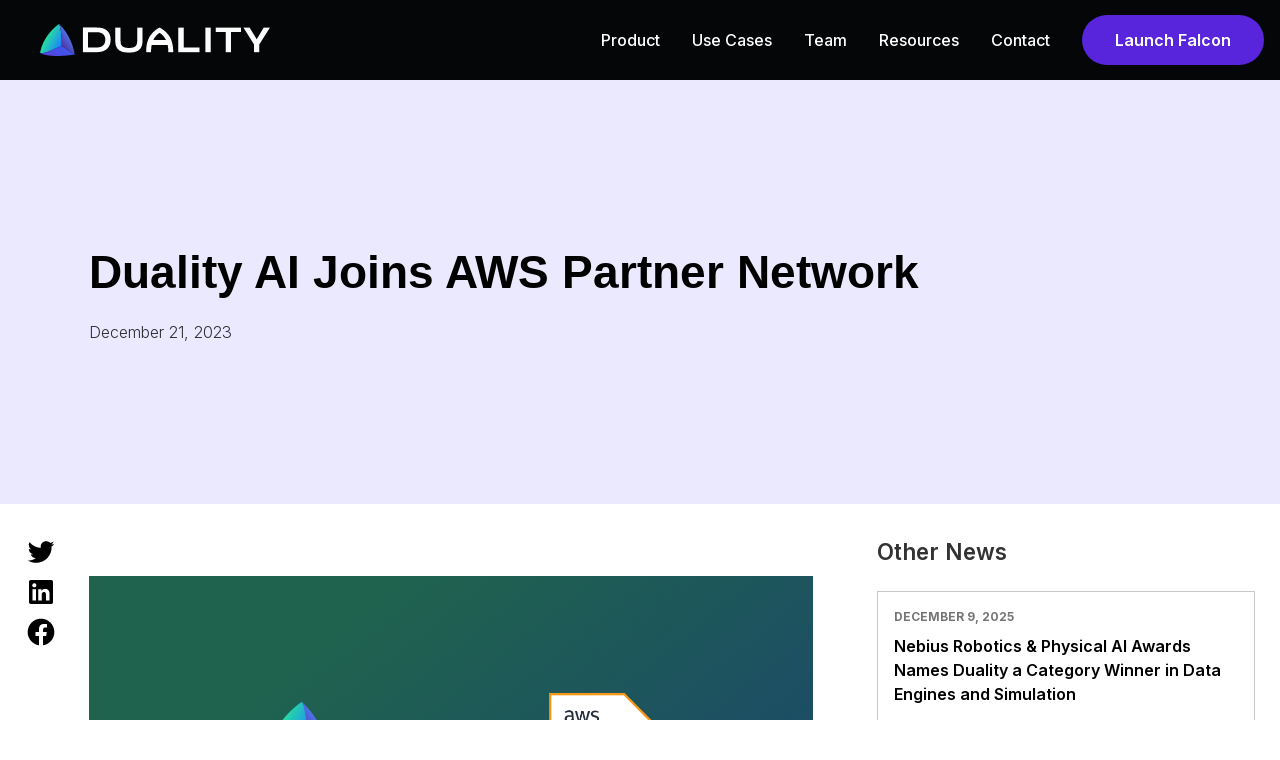

--- FILE ---
content_type: text/html; charset=utf-8
request_url: https://www.duality.ai/news/duality-ai-joins-aws-partner-network
body_size: 7673
content:
<!DOCTYPE html><!-- Last Published: Wed Sep 24 2025 18:29:18 GMT+0000 (Coordinated Universal Time) --><html data-wf-domain="www.duality.ai" data-wf-page="6501fb7e1ef85a5a1591c3a4" data-wf-site="64c93acfe8013a5bd4ea8232" data-wf-collection="6501fb7e1ef85a5a1591c347" data-wf-item-slug="duality-ai-joins-aws-partner-network"><head><meta charset="utf-8"/><title>Duality AI Joins AWS Partner Network</title><meta content="As an AWS Partner Network member, Duality is bringing Falcon, the state-of-the-art digital twin simulation platform, along with AWS SimSpace Weaver integration, to the wider APN, and making high-fidelity spatial simulation even more accessible." name="description"/><meta content="Duality AI Joins AWS Partner Network" property="og:title"/><meta content="As an AWS Partner Network member, Duality is bringing Falcon, the state-of-the-art digital twin simulation platform, along with AWS SimSpace Weaver integration, to the wider APN, and making high-fidelity spatial simulation even more accessible." property="og:description"/><meta content="" property="og:image"/><meta content="Duality AI Joins AWS Partner Network" property="twitter:title"/><meta content="As an AWS Partner Network member, Duality is bringing Falcon, the state-of-the-art digital twin simulation platform, along with AWS SimSpace Weaver integration, to the wider APN, and making high-fidelity spatial simulation even more accessible." property="twitter:description"/><meta content="" property="twitter:image"/><meta property="og:type" content="website"/><meta content="summary_large_image" name="twitter:card"/><meta content="width=device-width, initial-scale=1" name="viewport"/><meta content="Xl7mxuCWRPCM4D5pGo7VAPGowrf-pioiCwY9shNfssk" name="google-site-verification"/><link href="https://cdn.prod.website-files.com/64c93acfe8013a5bd4ea8232/css/duality-ai.webflow.shared.8736dcd1e.css" rel="stylesheet" type="text/css"/><link href="https://fonts.googleapis.com" rel="preconnect"/><link href="https://fonts.gstatic.com" rel="preconnect" crossorigin="anonymous"/><script src="https://ajax.googleapis.com/ajax/libs/webfont/1.6.26/webfont.js" type="text/javascript"></script><script type="text/javascript">WebFont.load({  google: {    families: ["Work Sans:regular,500,600,700,800,900","Inter:300,regular,500,600,700"]  }});</script><script type="text/javascript">!function(o,c){var n=c.documentElement,t=" w-mod-";n.className+=t+"js",("ontouchstart"in o||o.DocumentTouch&&c instanceof DocumentTouch)&&(n.className+=t+"touch")}(window,document);</script><link href="https://cdn.prod.website-files.com/64c93acfe8013a5bd4ea8232/64fae942aaadf6401101e923_favicon32.png" rel="shortcut icon" type="image/x-icon"/><link href="https://cdn.prod.website-files.com/64c93acfe8013a5bd4ea8232/64fae94a092889ca80032d0b_favicon256.png" rel="apple-touch-icon"/><!-- Google Tag Manager -->
<script>(function(w,d,s,l,i){w[l]=w[l]||[];w[l].push({'gtm.start':
new Date().getTime(),event:'gtm.js'});var f=d.getElementsByTagName(s)[0],
j=d.createElement(s),dl=l!='dataLayer'?'&l='+l:'';j.async=true;j.src=
'https://www.googletagmanager.com/gtm.js?id='+i+dl;f.parentNode.insertBefore(j,f);
})(window,document,'script','dataLayer','GTM-M82RF6G');</script>
<!-- End Google Tag Manager -->


<link
  rel="stylesheet"
  href="https://cdn.jsdelivr.net/npm/swiper@10/swiper-bundle.min.css"
/>

<style>
h1,
h2,
h3,
h4,
h5,
h6,
figure,
p,
pre {
  margin: 0;
}

table {
  width: 100%;
  border: 1px solid #e4e4e4;
}

th {
  text-align: left;
  padding: 8px;
  font-weight: 400;
  background-color: #f9f9f9;
}

tr {
  border-bottom: 1px solid #e4e4e4;
}

td {
  text-align: left;
  padding: 8px;
}

.sqsrte-text-color--custom,
.sqsrte-text-color--custom strong {
  background: linear-gradient(
    333deg,
    #8c6be8 -60.18%,
    #1b83ff 14.23%,
    #27e09d 64.42%
  );
  background-position: center;
  background-clip: text;
  -webkit-background-clip: text;
  -webkit-text-fill-color: transparent;
  -webkit-box-decoration-break: clone;
  -moz-background-clip: text;
  -moz-text-fill-color: transparent;
}
</style></head><body><nav class="navbar"><div class="hidden block-md"><aside class="bg-purple-400 p-2 flex"><div class="mx-auto flex flex-acenter"><div class="text-dark-900 mr-2 font-400"><strong>EDU is here!</strong> Learn to train AI vision models with digital twin generated synthetic data.</div><a href="https://www.duality.ai/edu" target="_blank" class="btn-third-black w-button">Try EDU</a></div></aside></div><div class="nav-header"><a href="/" class="p-3 w-inline-block"><img src="https://cdn.prod.website-files.com/64c93acfe8013a5bd4ea8232/64dfbb5b028cd65bdd1b0932_logo-light.svg" loading="lazy" alt="Duality logo"/></a><div data-w-id="079febea-d358-d8e7-40f0-a7e223d843c8" class="navmenu"><div data-is-ix2-target="1" class="nav-menu-icon" data-w-id="079febea-d358-d8e7-40f0-a7e223d843c9" data-animation-type="lottie" data-src="https://cdn.prod.website-files.com/64c93acfe8013a5bd4ea8232/64dfc5f65e093dbd0b5a9607_menu-animation-white.json" data-loop="0" data-direction="1" data-autoplay="0" data-renderer="svg" data-default-duration="1.1666666666666667" data-duration="0" data-ix2-initial-state="7"></div></div></div><div class="nav-links"><ul role="list" class="nav-list"><li class="nav-item-wrapper"><a href="/product" class="nav-item w-inline-block"><div>Product</div></a></li><li class="nav-item-wrapper"></li><li data-w-id="079febea-d358-d8e7-40f0-a7e223d843d0" class="nav-item-wrapper"><a data-w-id="079febea-d358-d8e7-40f0-a7e223d843d1" href="#" class="nav-item w-inline-block"><div>Use Cases</div></a><div class="nav-dropdown"><a data-w-id="0f9af219-352d-4465-0784-2634b70d9380" href="#" class="nav-item-back w-inline-block"><div>Back</div></a><a href="/autonomy" class="nav-item-child w-inline-block"><div class="nowrap">Autonomy</div></a><a href="/warehouse-automation" class="nav-item-child w-inline-block"><div class="nowrap">Warehouse Automation</div></a><a href="/perception" class="nav-item-child w-inline-block"><div class="nowrap">Perception</div></a></div></li><li data-w-id="079febea-d358-d8e7-40f0-a7e223d843d4" class="nav-item-wrapper"><a data-w-id="079febea-d358-d8e7-40f0-a7e223d843d5" href="#" class="nav-item w-inline-block"><div>Team</div></a><div class="nav-dropdown"><a data-w-id="453d7d11-ce53-02d2-18b4-2633c86b8b21" href="#" class="nav-item-back w-inline-block"><div>Back</div></a><a href="/about-us" class="nav-item-child w-inline-block"><div class="nowrap">About Us</div></a><a href="/careers" class="nav-item-child w-inline-block"><div class="nowrap">Careers</div></a></div></li><li data-w-id="5312e757-3ba5-3332-70d9-9f8eb667145d" class="nav-item-wrapper"><a data-w-id="5312e757-3ba5-3332-70d9-9f8eb6671461" href="#" class="nav-item w-inline-block"><div>Resources</div></a><div class="nav-dropdown"><a data-w-id="e22bdbcb-0217-80db-1835-218cc2ad7ce0" href="#" class="nav-item-back w-inline-block"><div>Back</div></a><a href="/resource-library" class="nav-item-child w-inline-block"><div class="nowrap">Resource Library</div></a><a href="/news-and-community" class="nav-item-child w-inline-block"><div class="nowrap">News &amp; Community</div></a><a href="/blog" class="nav-item-child w-inline-block"><div class="nowrap">Blog</div></a><a href="/faq" class="nav-item-child w-inline-block"><div class="nowrap">FAQ</div></a></div></li><li class="nav-item-wrapper"><a href="/contact" class="nav-item w-inline-block"><div>Contact</div></a></li></ul><div class="nav-cta"><a href="https://falcon.duality.ai/" class="nav-cta-button w-button">Launch Falcon</a></div></div></nav><div class="bg-purple-100"><div class="container my-10 blog"><div class="content mx-6 mx-sm-0 mx-md-0"><div class="heading1 text-dark-900">Duality AI Joins AWS Partner Network</div><div class="flex mt-2"><div class="text-dark-800 mr-1 font-light">December 21, 2023</div></div></div></div></div><div class="overflow-hidden"><div class="section my-4"><div class="container blog"><div class="content pos-rel"><div class="flex flex-md-col"><div class="_w-40 mr-3 pos-rel"><div class="pt-4 mt-n4 pos-sticky hidden-md"><a r-share-twitter="1" href="#" target="_blank" class="share-twitter w-inline-block"><img src="https://cdn.prod.website-files.com/64c93acfe8013a5bd4ea8232/64e69f1a9cbdcb516f5f570b_twitter.svg" loading="lazy" alt="" width="32" class="mb-1"/></a><a r-share-linkedIn="1" href="#" target="_blank" class="share-linkedin w-inline-block"><img src="https://cdn.prod.website-files.com/64c93acfe8013a5bd4ea8232/64e69f1a77da408d2be18393_linkedin.svg" loading="lazy" alt="LinkedIn logo" width="32" class="mb-1"/></a><a r-share-facebook="1" href="#" target="_blank" class="share-facebook w-inline-block"><img src="https://cdn.prod.website-files.com/64c93acfe8013a5bd4ea8232/64e69f1a311e69ab4c6df7bf_facebook.svg" loading="lazy" alt="Facebook logo" width="32" class="mb-1"/></a></div></div><div class="rich-text fchild-grow pr-4 text-dark-900 w-richtext"><figure style="max-width:1387pxpx" class="w-richtext-align-fullwidth w-richtext-figure-type-image"><div><img src="https://cdn.prod.website-files.com/64c93acfe8013a5bd4ea8294/6583f25d189330f06129d33f_duality-aws-partner-2.png" loading="lazy" alt=""/></div></figure><p><em>[Note: Official version of the press release, published by BusinessWire, can be found </em><a href="https://www.businesswire.com/news/home/20231221304614/en/Duality-AI-Joins-AWS-Partner-Network"><em>here.</em></a><em>] </em></p><p><em>‍</em>SAN MATEO, Calif. --(<a href="https://www.businesswire.com/news/home/20231221304614/en/Duality-AI-Joins-AWS-Partner-Network">BUSINESS WIRE</a>)-- <a href="https://www.duality.ai/">Duality AI</a>, a leading digital twin simulation company, has joined the Amazon Web Services (AWS) Partner Network (APN). As an AWS Partner Network member, Duality is bringing their state-of-the-art spatial simulation tools, including AWS SimSpace Weaver integration, to the wider APN. The APN is a global community of AWS Partners that leverage programs, expertise, and resources to build, market, and sell customer offerings.</p><p>Falcon, Duality’s digital twin simulation platform, is designed to allow organizations to modularly build complex digital twin scenarios, and simulate them to generate valuable synthetic data. But high-fidelity, massive-scale simulation is resource intensive and is generally limited by available local hardware. With AWS SimSpace Weaver integration, Falcon’s full capabilities can run at an increasingly larger scale while the available computational resources scale up with the spatial simulation’s needs on AWS. The Falcon-AWS SimSpace Weaver integration has already produced <a href="https://www.duality.ai/news/duality-named-finalist-on-fast-companys-2023-world-changing-ideas-list">award-winning projects that simulate massive urban scenarios</a>. By joining the APN, the integration of Falcon and AWS SimSpace Weaver is being made widely available, opening an exciting new chapter for simulation-based problem solving.</p><p>“We’re thrilled to join the APN,” states Duality&#x27;s CEO, Apurva Shah. “The world’s simulation and synthetic data needs are rapidly expanding. Solving complex real-world challenges requires us to move past the fidelity versus scale trade-off. Whether training new AI robotic systems, improving manufacturing efficiency, or even exploring new approaches in emergency response scenarios, cloud-based digital twin simulation makes it possible to generate valuable data at the volume and variety required. Duality joining the APN solidifies our position as a trusted partner for organizations looking to do just that.”</p><p>As an APN member, Duality joins a global network of 100,000 AWS Partners from more than 150 countries working with AWS to provide innovative solutions, solve technical challenges, win deals, and deliver value to mutual customers. The program validates AWS Partners with a proven track record and experience, providing end-to-end AWS solutions to customers at any stage of the cloud journey, including planning and design, building and migration, operations and support, and automation and optimization. APN members undergo a rigorous vetting process and meet stringent criteria set to ensure their proficiency in AWS services, security and service delivery.</p><p>To learn more about Duality and Falcon, visit:<a href="http://www.duality.ai/"> https://www.duality.ai</a></p><p> </p><p><strong><em>About Duality:</em></strong></p><p><a href="https://www.duality.ai/">Duality AI</a> is a software company focused on building Falcon, the digital twin simulation platform. Organizations today are leveraging Falcon to help solve complex problems in AI, robotics, and smart system engineering. By bringing high-fidelity digital twins of environments and operating systems into Falcon, Duality’s customers generate accurate data and predictive behavior modeling that enables them to deploy automated systems robustly and at scale. Duality’s multidisciplinary team includes world-class engineers, simulation specialists, AI/ML experts, and award-winning technical artists with over 70 patents across robotics, simulation, and visualization.</p><p><strong><em>Contacts</em></strong></p><p>Mish Sukharev<br/>press@duality.ai<br/>Source: Duality AI</p></div><div class="_w-1of3 pl-4 test"><div><h2 class="heading4 mb-3">Other News</h2><div class="w-dyn-list"><div role="list" class="collection-list-2 w-dyn-items"><div role="listitem" class="w-dyn-item"><a href="/news/nebius-robotics-physical-ai-awards-names-duality-a-category-winner-in-data-engines-and-simulation" class="b-1 b-grey-500 _w-full w-inline-block w-condition-invisible"><div><div class="p-2"><div class="font-200 font-capitalized font-bold text-dark-500 mb-1">December 9, 2025</div><h5 class="heading6">Nebius Robotics &amp; Physical AI Awards Names Duality a Category Winner in Data Engines and Simulation </h5></div></div></a><a href="https://nebius.com/newsroom/nebius-debuts-the-robotics-and-physical-ai-awards-and-summit-to-support-next-generation-startups-with-1-5-million-in-compute-credits" class="b-1 b-grey-500 _w-full w-inline-block"><div><div class="p-2"><div class="font-200 font-capitalized font-bold text-dark-500 mb-1">December 9, 2025</div><h5 class="heading6">Nebius Robotics &amp; Physical AI Awards Names Duality a Category Winner in Data Engines and Simulation </h5></div></div></a></div><div role="listitem" class="w-dyn-item"><a href="/news/duality-ai-drone-detection-work-awarded-best-paper-at-gvsets-2025" class="b-1 b-grey-500 _w-full w-inline-block w-condition-invisible"><div><div class="p-2"><div class="font-200 font-capitalized font-bold text-dark-500 mb-1">August 12, 2025</div><h5 class="heading6">Duality AI&#x27;s Drone Detection Work Awarded &quot;Best Paper&quot; at GVSETS 2025</h5></div></div></a><a href="https://www.duality.ai/resource-library#whitepaper" class="b-1 b-grey-500 _w-full w-inline-block"><div><div class="p-2"><div class="font-200 font-capitalized font-bold text-dark-500 mb-1">August 12, 2025</div><h5 class="heading6">Duality AI&#x27;s Drone Detection Work Awarded &quot;Best Paper&quot; at GVSETS 2025</h5></div></div></a></div><div role="listitem" class="w-dyn-item"><a href="/news/duality-kitware-asimov" class="b-1 b-grey-500 _w-full w-inline-block"><div><div class="p-2"><div class="font-200 font-capitalized font-bold text-dark-500 mb-1">May 21, 2025</div><h5 class="heading6">Duality AI Partners with Kitware on DARPA Program to Develop Framework for Evaluating Ethical Readiness of Military Autonomous Systems</h5></div></div></a><a href="#" class="b-1 b-grey-500 _w-full w-inline-block w-condition-invisible"><div><div class="p-2"><div class="font-200 font-capitalized font-bold text-dark-500 mb-1">May 21, 2025</div><h5 class="heading6">Duality AI Partners with Kitware on DARPA Program to Develop Framework for Evaluating Ethical Readiness of Military Autonomous Systems</h5></div></div></a></div></div></div></div></div></div></div></div></div><footer class="section bg-circles-light-bottom-left-parent"><div class="html-embed w-embed"><style> 
	.bg-circles-light-bottom-left-parent {
  	--color-purple-400: #9B8AFB;
    --color-orange-400: #FDB022;
    --color-green-400: #27E09D;
    position: relative;
    overflow: visible;
  }
  
  .bg-circles-light-bottom-left-child {
    position: absolute;
	border-radius: 100%;
    z-index: -1;
    filter: blur(70px);
    
    opacity: 0;
  }
  
  .bg-circles-light-bottom-left-parent .bg-circles-light-bottom-left-child {
  	opacity: 0.3;
  }
  
  .bg-circles-light-bottom-left-child:nth-of-type(1) {
    animation: move-circle-purple 20s infinite;
  	background-color: var(--color-purple-400);
    left: 30%;
    bottom: 25%;
    width: 30em;
    height: 30em;
  }
  
  .bg-circles-light-bottom-left-child:nth-of-type(2) {
    animation: move-circle-green 20s infinite;
  	background-color: var(--color-green-400);
    left: 10%;
    bottom: 60%;
    width: 30em;
    height: 30em;
  }
  
  .bg-circles-light-bottom-left-child:nth-of-type(3) {
    animation: move-circle-orange 20s infinite;
  	background-color: var(--color-orange-400);
    left: 0%;
    bottom: 0%;
    width: 30em;
    height: 30em;
  }


  /* Animation keyframes to move circle position and scale very gently */
  @keyframes move-circle-purple {
    0% {
      transform: translate(0, 0) scale(1);
    }
    50% {
      transform: translate(5%, 5%) scale(1.05);
    }
    100% {
      transform: translate(0, 0) scale(1);
    }
  }
  
  @keyframes move-circle-green {
    0% {
      transform: translate(0, 0) scale(1);
    }
    50% {
      transform: translate(0, -5%) scale(1.1);
    }
    100% {
      transform: translate(0, 0) scale(1);
    }
  }
  
  @keyframes move-circle-orange {
    0% {
      transform: translate(0, 0) scale(1);
    }
    50% {
      transform: translate(-5%, -5%) scale(1.1);
    }
    100% {
      transform: translate(0, 0) scale(1);
    }
  }
  
</style>

<div class="bg-circles-light-bottom-left-child"></div>
<div class="bg-circles-light-bottom-left-child"></div>
<div class="bg-circles-light-bottom-left-child"></div></div><div class="container"><div class="content my-7"><div class="grid mb-4 gcol-4 gap-4 gcol-sm-1"><div id="w-node-c56bf8d9-cfa9-c388-7c4b-805309479a20-09479a1b"><a href="/" class="w-inline-block"><div id="w-node-c56bf8d9-cfa9-c388-7c4b-805309479a22-09479a1b" class="mb-4"><img src="https://cdn.prod.website-files.com/64c93acfe8013a5bd4ea8232/64fabcbe3dc59b592a71081e_duality-logo-black.png" loading="lazy" alt="" class="h-32"/></div></a><div class="flex"><a href="https://vimeo.com/dualityai" target="_blank" class="w-inline-block"><img src="https://cdn.prod.website-files.com/64c93acfe8013a5bd4ea8232/64fabfa587b4be79d2966c5e_dark-socialicon-vimeo-fill.svg" loading="lazy" alt="" class="mr-2"/></a><a href="https://linkedin.com/company/dualityai" target="_blank" class="w-inline-block"><img src="https://cdn.prod.website-files.com/64c93acfe8013a5bd4ea8232/64fabfa68f52e47a15a75446_dark-socialicon-linkedin-fill.svg" loading="lazy" alt="" class="mr-2"/></a><a href="https://twitter.com/dualityai" target="_blank" class="w-inline-block"><img src="https://cdn.prod.website-files.com/64c93acfe8013a5bd4ea8232/64fabfa6be33901413d6de3a_dark-socialicon-twitter-fill.svg" loading="lazy" alt="" class="mr-2"/></a></div></div><div id="w-node-c56bf8d9-cfa9-c388-7c4b-805309479a2b-09479a1b"><ul role="list" class="list-style-none"><li><a href="/product" class="font-500 font-semibold text-dark-900">Product</a></li><li><a href="/autonomy" class="font-500 font-semibold text-dark-900">Autonomy</a></li><li><a href="/warehouse-automation" class="font-500 font-semibold text-dark-900">Warehouse Automation</a></li><li><a href="/perception" class="font-500 font-semibold text-dark-900">Perception</a></li><li><a href="/about-us" class="text-dark-900 font-500 font-semibold">About Us</a></li><li><a href="/careers" class="font-500 font-semibold text-dark-900">Careers</a></li><li><a href="/edu" class="font-500 font-semibold text-dark-900">EDU</a></li></ul></div><div id="w-node-_6518c104-c218-6736-a6e9-7ee5f6ff2897-09479a1b"><ul role="list" class="list-style-none"><li><a href="/resource-library" class="font-500 font-semibold text-dark-900">Resource Library</a></li><li><a href="/news-and-community" class="font-500 font-semibold text-dark-900">News and Community</a></li><li><a href="/blog" class="font-500 font-semibold text-dark-900">Blog</a></li><li><a href="/faq" class="font-500 font-semibold text-dark-900">FAQ</a></li><li><a href="/contact" class="font-500 text-dark-900 font-semibold">Contact</a></li><li><a href="/legal/privacy-policy" class="font-500 text-dark-900 font-semibold">Privacy Policy</a></li><li><a href="/legal" class="font-500 text-dark-900 font-semibold">Legal</a></li></ul></div><div><div class="font-semibold mb-3 text-dark-900 font-500">Collaborate with our multidisciplinary team. Learn how to turn your bold ideas into tangible solutions.</div><div class="w-form"><form id="newsletter-form" name="wf-form-Newsletter-Signup" data-name="Newsletter Signup" method="get" data-wf-page-id="6501fb7e1ef85a5a1591c3a4" data-wf-element-id="c56bf8d9-cfa9-c388-7c4b-805309479a40"><label for="Email-4" class="mb-1 font-semibold text-dark-900 font-300">Sign up to the newsletter</label><input class="textfield w-input" maxlength="256" name="Email" data-name="Email" placeholder="Enter Email" type="email" id="Email-4" required=""/><div class="font-300 text-dark-600 mb-2">We respect your privacy.</div><input type="submit" data-wait="Please wait..." class="btn-primary-purple w-button" value="Send"/></form><div class="p-0 text-left bg-transparent body3 w-form-done"><div>Thank you! Your submission has been received!</div></div><div class="w-form-fail"><div>Oops! Something went wrong while submitting the form.</div></div></div></div></div><div><div class="font-300 text-dark-800">© Duality Robotics, Inc. - All rights reserved</div></div></div></div></footer></div><script src="https://d3e54v103j8qbb.cloudfront.net/js/jquery-3.5.1.min.dc5e7f18c8.js?site=64c93acfe8013a5bd4ea8232" type="text/javascript" integrity="sha256-9/aliU8dGd2tb6OSsuzixeV4y/faTqgFtohetphbbj0=" crossorigin="anonymous"></script><script src="https://cdn.prod.website-files.com/64c93acfe8013a5bd4ea8232/js/webflow.schunk.57d5559d2f0cd9f8.js" type="text/javascript"></script><script src="https://cdn.prod.website-files.com/64c93acfe8013a5bd4ea8232/js/webflow.schunk.1944ffcf354ad82b.js" type="text/javascript"></script><script src="https://cdn.prod.website-files.com/64c93acfe8013a5bd4ea8232/js/webflow.aa0d0db8.28204622681fa560.js" type="text/javascript"></script><!-- Google Tag Manager (noscript) -->
<noscript><iframe src="https://www.googletagmanager.com/ns.html?id=GTM-M82RF6G"
height="0" width="0" style="display:none;visibility:hidden"></iframe></noscript>
<!-- End Google Tag Manager (noscript) -->

<script src="https://cdn.jsdelivr.net/npm/swiper@10/swiper-bundle.min.js"></script>

<script type="text/javascript">
_linkedin_partner_id = "6720274";
window._linkedin_data_partner_ids = window._linkedin_data_partner_ids || [];
window._linkedin_data_partner_ids.push(_linkedin_partner_id);
</script><script type="text/javascript">
(function(l) {
if (!l){window.lintrk = function(a,b){window.lintrk.q.push([a,b])};
window.lintrk.q=[]}
var s = document.getElementsByTagName("script")[0];
var b = document.createElement("script");
b.type = "text/javascript";b.async = true;
b.src = "https://snap.licdn.com/li.lms-analytics/insight.min.js";
s.parentNode.insertBefore(b, s);})(window.lintrk);
</script>
<noscript>
<img height="1" width="1" style="display:none;" alt="" src="https://px.ads.linkedin.com/collect/?pid=6720274&fmt=gif" />
</noscript><script src="https://tools.refokus.com/social-share/bundle.v1.0.0.js"></script></body></html>

--- FILE ---
content_type: text/css
request_url: https://cdn.prod.website-files.com/64c93acfe8013a5bd4ea8232/css/duality-ai.webflow.shared.8736dcd1e.css
body_size: 29297
content:
html {
  -webkit-text-size-adjust: 100%;
  -ms-text-size-adjust: 100%;
  font-family: sans-serif;
}

body {
  margin: 0;
}

article, aside, details, figcaption, figure, footer, header, hgroup, main, menu, nav, section, summary {
  display: block;
}

audio, canvas, progress, video {
  vertical-align: baseline;
  display: inline-block;
}

audio:not([controls]) {
  height: 0;
  display: none;
}

[hidden], template {
  display: none;
}

a {
  background-color: #0000;
}

a:active, a:hover {
  outline: 0;
}

abbr[title] {
  border-bottom: 1px dotted;
}

b, strong {
  font-weight: bold;
}

dfn {
  font-style: italic;
}

h1 {
  margin: .67em 0;
  font-size: 2em;
}

mark {
  color: #000;
  background: #ff0;
}

small {
  font-size: 80%;
}

sub, sup {
  vertical-align: baseline;
  font-size: 75%;
  line-height: 0;
  position: relative;
}

sup {
  top: -.5em;
}

sub {
  bottom: -.25em;
}

img {
  border: 0;
}

svg:not(:root) {
  overflow: hidden;
}

hr {
  box-sizing: content-box;
  height: 0;
}

pre {
  overflow: auto;
}

code, kbd, pre, samp {
  font-family: monospace;
  font-size: 1em;
}

button, input, optgroup, select, textarea {
  color: inherit;
  font: inherit;
  margin: 0;
}

button {
  overflow: visible;
}

button, select {
  text-transform: none;
}

button, html input[type="button"], input[type="reset"] {
  -webkit-appearance: button;
  cursor: pointer;
}

button[disabled], html input[disabled] {
  cursor: default;
}

button::-moz-focus-inner, input::-moz-focus-inner {
  border: 0;
  padding: 0;
}

input {
  line-height: normal;
}

input[type="checkbox"], input[type="radio"] {
  box-sizing: border-box;
  padding: 0;
}

input[type="number"]::-webkit-inner-spin-button, input[type="number"]::-webkit-outer-spin-button {
  height: auto;
}

input[type="search"] {
  -webkit-appearance: none;
}

input[type="search"]::-webkit-search-cancel-button, input[type="search"]::-webkit-search-decoration {
  -webkit-appearance: none;
}

legend {
  border: 0;
  padding: 0;
}

textarea {
  overflow: auto;
}

optgroup {
  font-weight: bold;
}

table {
  border-collapse: collapse;
  border-spacing: 0;
}

td, th {
  padding: 0;
}

@font-face {
  font-family: webflow-icons;
  src: url("[data-uri]") format("truetype");
  font-weight: normal;
  font-style: normal;
}

[class^="w-icon-"], [class*=" w-icon-"] {
  speak: none;
  font-variant: normal;
  text-transform: none;
  -webkit-font-smoothing: antialiased;
  -moz-osx-font-smoothing: grayscale;
  font-style: normal;
  font-weight: normal;
  line-height: 1;
  font-family: webflow-icons !important;
}

.w-icon-slider-right:before {
  content: "";
}

.w-icon-slider-left:before {
  content: "";
}

.w-icon-nav-menu:before {
  content: "";
}

.w-icon-arrow-down:before, .w-icon-dropdown-toggle:before {
  content: "";
}

.w-icon-file-upload-remove:before {
  content: "";
}

.w-icon-file-upload-icon:before {
  content: "";
}

* {
  box-sizing: border-box;
}

html {
  height: 100%;
}

body {
  color: #333;
  background-color: #fff;
  min-height: 100%;
  margin: 0;
  font-family: Arial, sans-serif;
  font-size: 14px;
  line-height: 20px;
}

img {
  vertical-align: middle;
  max-width: 100%;
  display: inline-block;
}

html.w-mod-touch * {
  background-attachment: scroll !important;
}

.w-block {
  display: block;
}

.w-inline-block {
  max-width: 100%;
  display: inline-block;
}

.w-clearfix:before, .w-clearfix:after {
  content: " ";
  grid-area: 1 / 1 / 2 / 2;
  display: table;
}

.w-clearfix:after {
  clear: both;
}

.w-hidden {
  display: none;
}

.w-button {
  color: #fff;
  line-height: inherit;
  cursor: pointer;
  background-color: #3898ec;
  border: 0;
  border-radius: 0;
  padding: 9px 15px;
  text-decoration: none;
  display: inline-block;
}

input.w-button {
  -webkit-appearance: button;
}

html[data-w-dynpage] [data-w-cloak] {
  color: #0000 !important;
}

.w-code-block {
  margin: unset;
}

pre.w-code-block code {
  all: inherit;
}

.w-optimization {
  display: contents;
}

.w-webflow-badge, .w-webflow-badge > img {
  box-sizing: unset;
  width: unset;
  height: unset;
  max-height: unset;
  max-width: unset;
  min-height: unset;
  min-width: unset;
  margin: unset;
  padding: unset;
  float: unset;
  clear: unset;
  border: unset;
  border-radius: unset;
  background: unset;
  background-image: unset;
  background-position: unset;
  background-size: unset;
  background-repeat: unset;
  background-origin: unset;
  background-clip: unset;
  background-attachment: unset;
  background-color: unset;
  box-shadow: unset;
  transform: unset;
  direction: unset;
  font-family: unset;
  font-weight: unset;
  color: unset;
  font-size: unset;
  line-height: unset;
  font-style: unset;
  font-variant: unset;
  text-align: unset;
  letter-spacing: unset;
  -webkit-text-decoration: unset;
  text-decoration: unset;
  text-indent: unset;
  text-transform: unset;
  list-style-type: unset;
  text-shadow: unset;
  vertical-align: unset;
  cursor: unset;
  white-space: unset;
  word-break: unset;
  word-spacing: unset;
  word-wrap: unset;
  transition: unset;
}

.w-webflow-badge {
  white-space: nowrap;
  cursor: pointer;
  box-shadow: 0 0 0 1px #0000001a, 0 1px 3px #0000001a;
  visibility: visible !important;
  opacity: 1 !important;
  z-index: 2147483647 !important;
  color: #aaadb0 !important;
  overflow: unset !important;
  background-color: #fff !important;
  border-radius: 3px !important;
  width: auto !important;
  height: auto !important;
  margin: 0 !important;
  padding: 6px !important;
  font-size: 12px !important;
  line-height: 14px !important;
  text-decoration: none !important;
  display: inline-block !important;
  position: fixed !important;
  inset: auto 12px 12px auto !important;
  transform: none !important;
}

.w-webflow-badge > img {
  position: unset;
  visibility: unset !important;
  opacity: 1 !important;
  vertical-align: middle !important;
  display: inline-block !important;
}

h1, h2, h3, h4, h5, h6 {
  margin-bottom: 10px;
  font-weight: bold;
}

h1 {
  margin-top: 20px;
  font-size: 38px;
  line-height: 44px;
}

h2 {
  margin-top: 20px;
  font-size: 32px;
  line-height: 36px;
}

h3 {
  margin-top: 20px;
  font-size: 24px;
  line-height: 30px;
}

h4 {
  margin-top: 10px;
  font-size: 18px;
  line-height: 24px;
}

h5 {
  margin-top: 10px;
  font-size: 14px;
  line-height: 20px;
}

h6 {
  margin-top: 10px;
  font-size: 12px;
  line-height: 18px;
}

p {
  margin-top: 0;
  margin-bottom: 10px;
}

blockquote {
  border-left: 5px solid #e2e2e2;
  margin: 0 0 10px;
  padding: 10px 20px;
  font-size: 18px;
  line-height: 22px;
}

figure {
  margin: 0 0 10px;
}

ul, ol {
  margin-top: 0;
  margin-bottom: 10px;
  padding-left: 40px;
}

.w-list-unstyled {
  padding-left: 0;
  list-style: none;
}

.w-embed:before, .w-embed:after {
  content: " ";
  grid-area: 1 / 1 / 2 / 2;
  display: table;
}

.w-embed:after {
  clear: both;
}

.w-video {
  width: 100%;
  padding: 0;
  position: relative;
}

.w-video iframe, .w-video object, .w-video embed {
  border: none;
  width: 100%;
  height: 100%;
  position: absolute;
  top: 0;
  left: 0;
}

fieldset {
  border: 0;
  margin: 0;
  padding: 0;
}

button, [type="button"], [type="reset"] {
  cursor: pointer;
  -webkit-appearance: button;
  border: 0;
}

.w-form {
  margin: 0 0 15px;
}

.w-form-done {
  text-align: center;
  background-color: #ddd;
  padding: 20px;
  display: none;
}

.w-form-fail {
  background-color: #ffdede;
  margin-top: 10px;
  padding: 10px;
  display: none;
}

.w-input, .w-select {
  color: #333;
  vertical-align: middle;
  background-color: #fff;
  border: 1px solid #ccc;
  width: 100%;
  height: 38px;
  margin-bottom: 10px;
  padding: 8px 12px;
  font-size: 14px;
  line-height: 1.42857;
  display: block;
}

.w-input::placeholder, .w-select::placeholder {
  color: #999;
}

.w-input:focus, .w-select:focus {
  border-color: #3898ec;
  outline: 0;
}

.w-input[disabled], .w-select[disabled], .w-input[readonly], .w-select[readonly], fieldset[disabled] .w-input, fieldset[disabled] .w-select {
  cursor: not-allowed;
}

.w-input[disabled]:not(.w-input-disabled), .w-select[disabled]:not(.w-input-disabled), .w-input[readonly], .w-select[readonly], fieldset[disabled]:not(.w-input-disabled) .w-input, fieldset[disabled]:not(.w-input-disabled) .w-select {
  background-color: #eee;
}

textarea.w-input, textarea.w-select {
  height: auto;
}

.w-select {
  background-color: #f3f3f3;
}

.w-select[multiple] {
  height: auto;
}

.w-form-label {
  cursor: pointer;
  margin-bottom: 0;
  font-weight: normal;
  display: inline-block;
}

.w-radio {
  margin-bottom: 5px;
  padding-left: 20px;
  display: block;
}

.w-radio:before, .w-radio:after {
  content: " ";
  grid-area: 1 / 1 / 2 / 2;
  display: table;
}

.w-radio:after {
  clear: both;
}

.w-radio-input {
  float: left;
  margin: 3px 0 0 -20px;
  line-height: normal;
}

.w-file-upload {
  margin-bottom: 10px;
  display: block;
}

.w-file-upload-input {
  opacity: 0;
  z-index: -100;
  width: .1px;
  height: .1px;
  position: absolute;
  overflow: hidden;
}

.w-file-upload-default, .w-file-upload-uploading, .w-file-upload-success {
  color: #333;
  display: inline-block;
}

.w-file-upload-error {
  margin-top: 10px;
  display: block;
}

.w-file-upload-default.w-hidden, .w-file-upload-uploading.w-hidden, .w-file-upload-error.w-hidden, .w-file-upload-success.w-hidden {
  display: none;
}

.w-file-upload-uploading-btn {
  cursor: pointer;
  background-color: #fafafa;
  border: 1px solid #ccc;
  margin: 0;
  padding: 8px 12px;
  font-size: 14px;
  font-weight: normal;
  display: flex;
}

.w-file-upload-file {
  background-color: #fafafa;
  border: 1px solid #ccc;
  flex-grow: 1;
  justify-content: space-between;
  margin: 0;
  padding: 8px 9px 8px 11px;
  display: flex;
}

.w-file-upload-file-name {
  font-size: 14px;
  font-weight: normal;
  display: block;
}

.w-file-remove-link {
  cursor: pointer;
  width: auto;
  height: auto;
  margin-top: 3px;
  margin-left: 10px;
  padding: 3px;
  display: block;
}

.w-icon-file-upload-remove {
  margin: auto;
  font-size: 10px;
}

.w-file-upload-error-msg {
  color: #ea384c;
  padding: 2px 0;
  display: inline-block;
}

.w-file-upload-info {
  padding: 0 12px;
  line-height: 38px;
  display: inline-block;
}

.w-file-upload-label {
  cursor: pointer;
  background-color: #fafafa;
  border: 1px solid #ccc;
  margin: 0;
  padding: 8px 12px;
  font-size: 14px;
  font-weight: normal;
  display: inline-block;
}

.w-icon-file-upload-icon, .w-icon-file-upload-uploading {
  width: 20px;
  margin-right: 8px;
  display: inline-block;
}

.w-icon-file-upload-uploading {
  height: 20px;
}

.w-container {
  max-width: 940px;
  margin-left: auto;
  margin-right: auto;
}

.w-container:before, .w-container:after {
  content: " ";
  grid-area: 1 / 1 / 2 / 2;
  display: table;
}

.w-container:after {
  clear: both;
}

.w-container .w-row {
  margin-left: -10px;
  margin-right: -10px;
}

.w-row:before, .w-row:after {
  content: " ";
  grid-area: 1 / 1 / 2 / 2;
  display: table;
}

.w-row:after {
  clear: both;
}

.w-row .w-row {
  margin-left: 0;
  margin-right: 0;
}

.w-col {
  float: left;
  width: 100%;
  min-height: 1px;
  padding-left: 10px;
  padding-right: 10px;
  position: relative;
}

.w-col .w-col {
  padding-left: 0;
  padding-right: 0;
}

.w-col-1 {
  width: 8.33333%;
}

.w-col-2 {
  width: 16.6667%;
}

.w-col-3 {
  width: 25%;
}

.w-col-4 {
  width: 33.3333%;
}

.w-col-5 {
  width: 41.6667%;
}

.w-col-6 {
  width: 50%;
}

.w-col-7 {
  width: 58.3333%;
}

.w-col-8 {
  width: 66.6667%;
}

.w-col-9 {
  width: 75%;
}

.w-col-10 {
  width: 83.3333%;
}

.w-col-11 {
  width: 91.6667%;
}

.w-col-12 {
  width: 100%;
}

.w-hidden-main {
  display: none !important;
}

@media screen and (max-width: 991px) {
  .w-container {
    max-width: 728px;
  }

  .w-hidden-main {
    display: inherit !important;
  }

  .w-hidden-medium {
    display: none !important;
  }

  .w-col-medium-1 {
    width: 8.33333%;
  }

  .w-col-medium-2 {
    width: 16.6667%;
  }

  .w-col-medium-3 {
    width: 25%;
  }

  .w-col-medium-4 {
    width: 33.3333%;
  }

  .w-col-medium-5 {
    width: 41.6667%;
  }

  .w-col-medium-6 {
    width: 50%;
  }

  .w-col-medium-7 {
    width: 58.3333%;
  }

  .w-col-medium-8 {
    width: 66.6667%;
  }

  .w-col-medium-9 {
    width: 75%;
  }

  .w-col-medium-10 {
    width: 83.3333%;
  }

  .w-col-medium-11 {
    width: 91.6667%;
  }

  .w-col-medium-12 {
    width: 100%;
  }

  .w-col-stack {
    width: 100%;
    left: auto;
    right: auto;
  }
}

@media screen and (max-width: 767px) {
  .w-hidden-main, .w-hidden-medium {
    display: inherit !important;
  }

  .w-hidden-small {
    display: none !important;
  }

  .w-row, .w-container .w-row {
    margin-left: 0;
    margin-right: 0;
  }

  .w-col {
    width: 100%;
    left: auto;
    right: auto;
  }

  .w-col-small-1 {
    width: 8.33333%;
  }

  .w-col-small-2 {
    width: 16.6667%;
  }

  .w-col-small-3 {
    width: 25%;
  }

  .w-col-small-4 {
    width: 33.3333%;
  }

  .w-col-small-5 {
    width: 41.6667%;
  }

  .w-col-small-6 {
    width: 50%;
  }

  .w-col-small-7 {
    width: 58.3333%;
  }

  .w-col-small-8 {
    width: 66.6667%;
  }

  .w-col-small-9 {
    width: 75%;
  }

  .w-col-small-10 {
    width: 83.3333%;
  }

  .w-col-small-11 {
    width: 91.6667%;
  }

  .w-col-small-12 {
    width: 100%;
  }
}

@media screen and (max-width: 479px) {
  .w-container {
    max-width: none;
  }

  .w-hidden-main, .w-hidden-medium, .w-hidden-small {
    display: inherit !important;
  }

  .w-hidden-tiny {
    display: none !important;
  }

  .w-col {
    width: 100%;
  }

  .w-col-tiny-1 {
    width: 8.33333%;
  }

  .w-col-tiny-2 {
    width: 16.6667%;
  }

  .w-col-tiny-3 {
    width: 25%;
  }

  .w-col-tiny-4 {
    width: 33.3333%;
  }

  .w-col-tiny-5 {
    width: 41.6667%;
  }

  .w-col-tiny-6 {
    width: 50%;
  }

  .w-col-tiny-7 {
    width: 58.3333%;
  }

  .w-col-tiny-8 {
    width: 66.6667%;
  }

  .w-col-tiny-9 {
    width: 75%;
  }

  .w-col-tiny-10 {
    width: 83.3333%;
  }

  .w-col-tiny-11 {
    width: 91.6667%;
  }

  .w-col-tiny-12 {
    width: 100%;
  }
}

.w-widget {
  position: relative;
}

.w-widget-map {
  width: 100%;
  height: 400px;
}

.w-widget-map label {
  width: auto;
  display: inline;
}

.w-widget-map img {
  max-width: inherit;
}

.w-widget-map .gm-style-iw {
  text-align: center;
}

.w-widget-map .gm-style-iw > button {
  display: none !important;
}

.w-widget-twitter {
  overflow: hidden;
}

.w-widget-twitter-count-shim {
  vertical-align: top;
  text-align: center;
  background: #fff;
  border: 1px solid #758696;
  border-radius: 3px;
  width: 28px;
  height: 20px;
  display: inline-block;
  position: relative;
}

.w-widget-twitter-count-shim * {
  pointer-events: none;
  -webkit-user-select: none;
  user-select: none;
}

.w-widget-twitter-count-shim .w-widget-twitter-count-inner {
  text-align: center;
  color: #999;
  font-family: serif;
  font-size: 15px;
  line-height: 12px;
  position: relative;
}

.w-widget-twitter-count-shim .w-widget-twitter-count-clear {
  display: block;
  position: relative;
}

.w-widget-twitter-count-shim.w--large {
  width: 36px;
  height: 28px;
}

.w-widget-twitter-count-shim.w--large .w-widget-twitter-count-inner {
  font-size: 18px;
  line-height: 18px;
}

.w-widget-twitter-count-shim:not(.w--vertical) {
  margin-left: 5px;
  margin-right: 8px;
}

.w-widget-twitter-count-shim:not(.w--vertical).w--large {
  margin-left: 6px;
}

.w-widget-twitter-count-shim:not(.w--vertical):before, .w-widget-twitter-count-shim:not(.w--vertical):after {
  content: " ";
  pointer-events: none;
  border: solid #0000;
  width: 0;
  height: 0;
  position: absolute;
  top: 50%;
  left: 0;
}

.w-widget-twitter-count-shim:not(.w--vertical):before {
  border-width: 4px;
  border-color: #75869600 #5d6c7b #75869600 #75869600;
  margin-top: -4px;
  margin-left: -9px;
}

.w-widget-twitter-count-shim:not(.w--vertical).w--large:before {
  border-width: 5px;
  margin-top: -5px;
  margin-left: -10px;
}

.w-widget-twitter-count-shim:not(.w--vertical):after {
  border-width: 4px;
  border-color: #fff0 #fff #fff0 #fff0;
  margin-top: -4px;
  margin-left: -8px;
}

.w-widget-twitter-count-shim:not(.w--vertical).w--large:after {
  border-width: 5px;
  margin-top: -5px;
  margin-left: -9px;
}

.w-widget-twitter-count-shim.w--vertical {
  width: 61px;
  height: 33px;
  margin-bottom: 8px;
}

.w-widget-twitter-count-shim.w--vertical:before, .w-widget-twitter-count-shim.w--vertical:after {
  content: " ";
  pointer-events: none;
  border: solid #0000;
  width: 0;
  height: 0;
  position: absolute;
  top: 100%;
  left: 50%;
}

.w-widget-twitter-count-shim.w--vertical:before {
  border-width: 5px;
  border-color: #5d6c7b #75869600 #75869600;
  margin-left: -5px;
}

.w-widget-twitter-count-shim.w--vertical:after {
  border-width: 4px;
  border-color: #fff #fff0 #fff0;
  margin-left: -4px;
}

.w-widget-twitter-count-shim.w--vertical .w-widget-twitter-count-inner {
  font-size: 18px;
  line-height: 22px;
}

.w-widget-twitter-count-shim.w--vertical.w--large {
  width: 76px;
}

.w-background-video {
  color: #fff;
  height: 500px;
  position: relative;
  overflow: hidden;
}

.w-background-video > video {
  object-fit: cover;
  z-index: -100;
  background-position: 50%;
  background-size: cover;
  width: 100%;
  height: 100%;
  margin: auto;
  position: absolute;
  inset: -100%;
}

.w-background-video > video::-webkit-media-controls-start-playback-button {
  -webkit-appearance: none;
  display: none !important;
}

.w-background-video--control {
  background-color: #0000;
  padding: 0;
  position: absolute;
  bottom: 1em;
  right: 1em;
}

.w-background-video--control > [hidden] {
  display: none !important;
}

.w-slider {
  text-align: center;
  clear: both;
  -webkit-tap-highlight-color: #0000;
  tap-highlight-color: #0000;
  background: #ddd;
  height: 300px;
  position: relative;
}

.w-slider-mask {
  z-index: 1;
  white-space: nowrap;
  height: 100%;
  display: block;
  position: relative;
  left: 0;
  right: 0;
  overflow: hidden;
}

.w-slide {
  vertical-align: top;
  white-space: normal;
  text-align: left;
  width: 100%;
  height: 100%;
  display: inline-block;
  position: relative;
}

.w-slider-nav {
  z-index: 2;
  text-align: center;
  -webkit-tap-highlight-color: #0000;
  tap-highlight-color: #0000;
  height: 40px;
  margin: auto;
  padding-top: 10px;
  position: absolute;
  inset: auto 0 0;
}

.w-slider-nav.w-round > div {
  border-radius: 100%;
}

.w-slider-nav.w-num > div {
  font-size: inherit;
  line-height: inherit;
  width: auto;
  height: auto;
  padding: .2em .5em;
}

.w-slider-nav.w-shadow > div {
  box-shadow: 0 0 3px #3336;
}

.w-slider-nav-invert {
  color: #fff;
}

.w-slider-nav-invert > div {
  background-color: #2226;
}

.w-slider-nav-invert > div.w-active {
  background-color: #222;
}

.w-slider-dot {
  cursor: pointer;
  background-color: #fff6;
  width: 1em;
  height: 1em;
  margin: 0 3px .5em;
  transition: background-color .1s, color .1s;
  display: inline-block;
  position: relative;
}

.w-slider-dot.w-active {
  background-color: #fff;
}

.w-slider-dot:focus {
  outline: none;
  box-shadow: 0 0 0 2px #fff;
}

.w-slider-dot:focus.w-active {
  box-shadow: none;
}

.w-slider-arrow-left, .w-slider-arrow-right {
  cursor: pointer;
  color: #fff;
  -webkit-tap-highlight-color: #0000;
  tap-highlight-color: #0000;
  -webkit-user-select: none;
  user-select: none;
  width: 80px;
  margin: auto;
  font-size: 40px;
  position: absolute;
  inset: 0;
  overflow: hidden;
}

.w-slider-arrow-left [class^="w-icon-"], .w-slider-arrow-right [class^="w-icon-"], .w-slider-arrow-left [class*=" w-icon-"], .w-slider-arrow-right [class*=" w-icon-"] {
  position: absolute;
}

.w-slider-arrow-left:focus, .w-slider-arrow-right:focus {
  outline: 0;
}

.w-slider-arrow-left {
  z-index: 3;
  right: auto;
}

.w-slider-arrow-right {
  z-index: 4;
  left: auto;
}

.w-icon-slider-left, .w-icon-slider-right {
  width: 1em;
  height: 1em;
  margin: auto;
  inset: 0;
}

.w-slider-aria-label {
  clip: rect(0 0 0 0);
  border: 0;
  width: 1px;
  height: 1px;
  margin: -1px;
  padding: 0;
  position: absolute;
  overflow: hidden;
}

.w-slider-force-show {
  display: block !important;
}

.w-dropdown {
  text-align: left;
  z-index: 900;
  margin-left: auto;
  margin-right: auto;
  display: inline-block;
  position: relative;
}

.w-dropdown-btn, .w-dropdown-toggle, .w-dropdown-link {
  vertical-align: top;
  color: #222;
  text-align: left;
  white-space: nowrap;
  margin-left: auto;
  margin-right: auto;
  padding: 20px;
  text-decoration: none;
  position: relative;
}

.w-dropdown-toggle {
  -webkit-user-select: none;
  user-select: none;
  cursor: pointer;
  padding-right: 40px;
  display: inline-block;
}

.w-dropdown-toggle:focus {
  outline: 0;
}

.w-icon-dropdown-toggle {
  width: 1em;
  height: 1em;
  margin: auto 20px auto auto;
  position: absolute;
  top: 0;
  bottom: 0;
  right: 0;
}

.w-dropdown-list {
  background: #ddd;
  min-width: 100%;
  display: none;
  position: absolute;
}

.w-dropdown-list.w--open {
  display: block;
}

.w-dropdown-link {
  color: #222;
  padding: 10px 20px;
  display: block;
}

.w-dropdown-link.w--current {
  color: #0082f3;
}

.w-dropdown-link:focus {
  outline: 0;
}

@media screen and (max-width: 767px) {
  .w-nav-brand {
    padding-left: 10px;
  }
}

.w-lightbox-backdrop {
  cursor: auto;
  letter-spacing: normal;
  text-indent: 0;
  text-shadow: none;
  text-transform: none;
  visibility: visible;
  white-space: normal;
  word-break: normal;
  word-spacing: normal;
  word-wrap: normal;
  color: #fff;
  text-align: center;
  z-index: 2000;
  opacity: 0;
  -webkit-user-select: none;
  -moz-user-select: none;
  -webkit-tap-highlight-color: transparent;
  background: #000000e6;
  outline: 0;
  font-family: Helvetica Neue, Helvetica, Ubuntu, Segoe UI, Verdana, sans-serif;
  font-size: 17px;
  font-style: normal;
  font-weight: 300;
  line-height: 1.2;
  list-style: disc;
  position: fixed;
  inset: 0;
  -webkit-transform: translate(0);
}

.w-lightbox-backdrop, .w-lightbox-container {
  -webkit-overflow-scrolling: touch;
  height: 100%;
  overflow: auto;
}

.w-lightbox-content {
  height: 100vh;
  position: relative;
  overflow: hidden;
}

.w-lightbox-view {
  opacity: 0;
  width: 100vw;
  height: 100vh;
  position: absolute;
}

.w-lightbox-view:before {
  content: "";
  height: 100vh;
}

.w-lightbox-group, .w-lightbox-group .w-lightbox-view, .w-lightbox-group .w-lightbox-view:before {
  height: 86vh;
}

.w-lightbox-frame, .w-lightbox-view:before {
  vertical-align: middle;
  display: inline-block;
}

.w-lightbox-figure {
  margin: 0;
  position: relative;
}

.w-lightbox-group .w-lightbox-figure {
  cursor: pointer;
}

.w-lightbox-img {
  width: auto;
  max-width: none;
  height: auto;
}

.w-lightbox-image {
  float: none;
  max-width: 100vw;
  max-height: 100vh;
  display: block;
}

.w-lightbox-group .w-lightbox-image {
  max-height: 86vh;
}

.w-lightbox-caption {
  text-align: left;
  text-overflow: ellipsis;
  white-space: nowrap;
  background: #0006;
  padding: .5em 1em;
  position: absolute;
  bottom: 0;
  left: 0;
  right: 0;
  overflow: hidden;
}

.w-lightbox-embed {
  width: 100%;
  height: 100%;
  position: absolute;
  inset: 0;
}

.w-lightbox-control {
  cursor: pointer;
  background-position: center;
  background-repeat: no-repeat;
  background-size: 24px;
  width: 4em;
  transition: all .3s;
  position: absolute;
  top: 0;
}

.w-lightbox-left {
  background-image: url("[data-uri]");
  display: none;
  bottom: 0;
  left: 0;
}

.w-lightbox-right {
  background-image: url("[data-uri]");
  display: none;
  bottom: 0;
  right: 0;
}

.w-lightbox-close {
  background-image: url("[data-uri]");
  background-size: 18px;
  height: 2.6em;
  right: 0;
}

.w-lightbox-strip {
  white-space: nowrap;
  padding: 0 1vh;
  line-height: 0;
  position: absolute;
  bottom: 0;
  left: 0;
  right: 0;
  overflow: auto hidden;
}

.w-lightbox-item {
  box-sizing: content-box;
  cursor: pointer;
  width: 10vh;
  padding: 2vh 1vh;
  display: inline-block;
  -webkit-transform: translate3d(0, 0, 0);
}

.w-lightbox-active {
  opacity: .3;
}

.w-lightbox-thumbnail {
  background: #222;
  height: 10vh;
  position: relative;
  overflow: hidden;
}

.w-lightbox-thumbnail-image {
  position: absolute;
  top: 0;
  left: 0;
}

.w-lightbox-thumbnail .w-lightbox-tall {
  width: 100%;
  top: 50%;
  transform: translate(0, -50%);
}

.w-lightbox-thumbnail .w-lightbox-wide {
  height: 100%;
  left: 50%;
  transform: translate(-50%);
}

.w-lightbox-spinner {
  box-sizing: border-box;
  border: 5px solid #0006;
  border-radius: 50%;
  width: 40px;
  height: 40px;
  margin-top: -20px;
  margin-left: -20px;
  animation: .8s linear infinite spin;
  position: absolute;
  top: 50%;
  left: 50%;
}

.w-lightbox-spinner:after {
  content: "";
  border: 3px solid #0000;
  border-bottom-color: #fff;
  border-radius: 50%;
  position: absolute;
  inset: -4px;
}

.w-lightbox-hide {
  display: none;
}

.w-lightbox-noscroll {
  overflow: hidden;
}

@media (min-width: 768px) {
  .w-lightbox-content {
    height: 96vh;
    margin-top: 2vh;
  }

  .w-lightbox-view, .w-lightbox-view:before {
    height: 96vh;
  }

  .w-lightbox-group, .w-lightbox-group .w-lightbox-view, .w-lightbox-group .w-lightbox-view:before {
    height: 84vh;
  }

  .w-lightbox-image {
    max-width: 96vw;
    max-height: 96vh;
  }

  .w-lightbox-group .w-lightbox-image {
    max-width: 82.3vw;
    max-height: 84vh;
  }

  .w-lightbox-left, .w-lightbox-right {
    opacity: .5;
    display: block;
  }

  .w-lightbox-close {
    opacity: .8;
  }

  .w-lightbox-control:hover {
    opacity: 1;
  }
}

.w-lightbox-inactive, .w-lightbox-inactive:hover {
  opacity: 0;
}

.w-richtext:before, .w-richtext:after {
  content: " ";
  grid-area: 1 / 1 / 2 / 2;
  display: table;
}

.w-richtext:after {
  clear: both;
}

.w-richtext[contenteditable="true"]:before, .w-richtext[contenteditable="true"]:after {
  white-space: initial;
}

.w-richtext ol, .w-richtext ul {
  overflow: hidden;
}

.w-richtext .w-richtext-figure-selected.w-richtext-figure-type-video div:after, .w-richtext .w-richtext-figure-selected[data-rt-type="video"] div:after, .w-richtext .w-richtext-figure-selected.w-richtext-figure-type-image div, .w-richtext .w-richtext-figure-selected[data-rt-type="image"] div {
  outline: 2px solid #2895f7;
}

.w-richtext figure.w-richtext-figure-type-video > div:after, .w-richtext figure[data-rt-type="video"] > div:after {
  content: "";
  display: none;
  position: absolute;
  inset: 0;
}

.w-richtext figure {
  max-width: 60%;
  position: relative;
}

.w-richtext figure > div:before {
  cursor: default !important;
}

.w-richtext figure img {
  width: 100%;
}

.w-richtext figure figcaption.w-richtext-figcaption-placeholder {
  opacity: .6;
}

.w-richtext figure div {
  color: #0000;
  font-size: 0;
}

.w-richtext figure.w-richtext-figure-type-image, .w-richtext figure[data-rt-type="image"] {
  display: table;
}

.w-richtext figure.w-richtext-figure-type-image > div, .w-richtext figure[data-rt-type="image"] > div {
  display: inline-block;
}

.w-richtext figure.w-richtext-figure-type-image > figcaption, .w-richtext figure[data-rt-type="image"] > figcaption {
  caption-side: bottom;
  display: table-caption;
}

.w-richtext figure.w-richtext-figure-type-video, .w-richtext figure[data-rt-type="video"] {
  width: 60%;
  height: 0;
}

.w-richtext figure.w-richtext-figure-type-video iframe, .w-richtext figure[data-rt-type="video"] iframe {
  width: 100%;
  height: 100%;
  position: absolute;
  top: 0;
  left: 0;
}

.w-richtext figure.w-richtext-figure-type-video > div, .w-richtext figure[data-rt-type="video"] > div {
  width: 100%;
}

.w-richtext figure.w-richtext-align-center {
  clear: both;
  margin-left: auto;
  margin-right: auto;
}

.w-richtext figure.w-richtext-align-center.w-richtext-figure-type-image > div, .w-richtext figure.w-richtext-align-center[data-rt-type="image"] > div {
  max-width: 100%;
}

.w-richtext figure.w-richtext-align-normal {
  clear: both;
}

.w-richtext figure.w-richtext-align-fullwidth {
  text-align: center;
  clear: both;
  width: 100%;
  max-width: 100%;
  margin-left: auto;
  margin-right: auto;
  display: block;
}

.w-richtext figure.w-richtext-align-fullwidth > div {
  padding-bottom: inherit;
  display: inline-block;
}

.w-richtext figure.w-richtext-align-fullwidth > figcaption {
  display: block;
}

.w-richtext figure.w-richtext-align-floatleft {
  float: left;
  clear: none;
  margin-right: 15px;
}

.w-richtext figure.w-richtext-align-floatright {
  float: right;
  clear: none;
  margin-left: 15px;
}

.w-nav {
  z-index: 1000;
  background: #ddd;
  position: relative;
}

.w-nav:before, .w-nav:after {
  content: " ";
  grid-area: 1 / 1 / 2 / 2;
  display: table;
}

.w-nav:after {
  clear: both;
}

.w-nav-brand {
  float: left;
  color: #333;
  text-decoration: none;
  position: relative;
}

.w-nav-link {
  vertical-align: top;
  color: #222;
  text-align: left;
  margin-left: auto;
  margin-right: auto;
  padding: 20px;
  text-decoration: none;
  display: inline-block;
  position: relative;
}

.w-nav-link.w--current {
  color: #0082f3;
}

.w-nav-menu {
  float: right;
  position: relative;
}

[data-nav-menu-open] {
  text-align: center;
  background: #c8c8c8;
  min-width: 200px;
  position: absolute;
  top: 100%;
  left: 0;
  right: 0;
  overflow: visible;
  display: block !important;
}

.w--nav-link-open {
  display: block;
  position: relative;
}

.w-nav-overlay {
  width: 100%;
  display: none;
  position: absolute;
  top: 100%;
  left: 0;
  right: 0;
  overflow: hidden;
}

.w-nav-overlay [data-nav-menu-open] {
  top: 0;
}

.w-nav[data-animation="over-left"] .w-nav-overlay {
  width: auto;
}

.w-nav[data-animation="over-left"] .w-nav-overlay, .w-nav[data-animation="over-left"] [data-nav-menu-open] {
  z-index: 1;
  top: 0;
  right: auto;
}

.w-nav[data-animation="over-right"] .w-nav-overlay {
  width: auto;
}

.w-nav[data-animation="over-right"] .w-nav-overlay, .w-nav[data-animation="over-right"] [data-nav-menu-open] {
  z-index: 1;
  top: 0;
  left: auto;
}

.w-nav-button {
  float: right;
  cursor: pointer;
  -webkit-tap-highlight-color: #0000;
  tap-highlight-color: #0000;
  -webkit-user-select: none;
  user-select: none;
  padding: 18px;
  font-size: 24px;
  display: none;
  position: relative;
}

.w-nav-button:focus {
  outline: 0;
}

.w-nav-button.w--open {
  color: #fff;
  background-color: #c8c8c8;
}

.w-nav[data-collapse="all"] .w-nav-menu {
  display: none;
}

.w-nav[data-collapse="all"] .w-nav-button, .w--nav-dropdown-open, .w--nav-dropdown-toggle-open {
  display: block;
}

.w--nav-dropdown-list-open {
  position: static;
}

@media screen and (max-width: 991px) {
  .w-nav[data-collapse="medium"] .w-nav-menu {
    display: none;
  }

  .w-nav[data-collapse="medium"] .w-nav-button {
    display: block;
  }
}

@media screen and (max-width: 767px) {
  .w-nav[data-collapse="small"] .w-nav-menu {
    display: none;
  }

  .w-nav[data-collapse="small"] .w-nav-button {
    display: block;
  }

  .w-nav-brand {
    padding-left: 10px;
  }
}

@media screen and (max-width: 479px) {
  .w-nav[data-collapse="tiny"] .w-nav-menu {
    display: none;
  }

  .w-nav[data-collapse="tiny"] .w-nav-button {
    display: block;
  }
}

.w-tabs {
  position: relative;
}

.w-tabs:before, .w-tabs:after {
  content: " ";
  grid-area: 1 / 1 / 2 / 2;
  display: table;
}

.w-tabs:after {
  clear: both;
}

.w-tab-menu {
  position: relative;
}

.w-tab-link {
  vertical-align: top;
  text-align: left;
  cursor: pointer;
  color: #222;
  background-color: #ddd;
  padding: 9px 30px;
  text-decoration: none;
  display: inline-block;
  position: relative;
}

.w-tab-link.w--current {
  background-color: #c8c8c8;
}

.w-tab-link:focus {
  outline: 0;
}

.w-tab-content {
  display: block;
  position: relative;
  overflow: hidden;
}

.w-tab-pane {
  display: none;
  position: relative;
}

.w--tab-active {
  display: block;
}

@media screen and (max-width: 479px) {
  .w-tab-link {
    display: block;
  }
}

.w-ix-emptyfix:after {
  content: "";
}

@keyframes spin {
  0% {
    transform: rotate(0);
  }

  100% {
    transform: rotate(360deg);
  }
}

.w-dyn-empty {
  background-color: #ddd;
  padding: 10px;
}

.w-dyn-hide, .w-dyn-bind-empty, .w-condition-invisible {
  display: none !important;
}

.wf-layout-layout {
  display: grid;
}

@font-face {
  font-family: Alliance-Medium;
  src: url("https://cdn.prod.website-files.com/64c93acfe8013a5bd4ea8232/64ff8443f8d91283d0bb1e02_AllianceNo.1-Medium.otf") format("opentype");
  font-weight: 500;
  font-style: normal;
  font-display: optional;
}

@font-face {
  font-family: Alliance-SemiBold;
  src: url("https://cdn.prod.website-files.com/64c93acfe8013a5bd4ea8232/64ff8443e107667e2da20a28_AllianceNo.1-SemiBold.otf") format("opentype");
  font-weight: 600;
  font-style: normal;
  font-display: optional;
}

@font-face {
  font-family: Alliance-Bold;
  src: url("https://cdn.prod.website-files.com/64c93acfe8013a5bd4ea8232/64ff8443377dbac9ecd23d32_AllianceNo.1-Bold.otf") format("opentype");
  font-weight: 400;
  font-style: normal;
  font-display: optional;
}

:root {
  --gray-900: #050607;
  --gray-300: #bdbdbd;
  --green-300: #2ff2ac;
  --black: black;
  --white: white;
  --gray-500: #757a7e;
  --gray-100: #e0e0e0;
  --gray-700: #292f33;
  --gray-800: #1b1f24;
  --gray-600: #4e545a;
  --gray-400: #9da0a4;
  --gray-200: #d7d9da;
  --orange-900: #7a2e0e;
  --orange-800: #93370d;
  --orange-700: #b54708;
  --orange-600: #dc6803;
  --orange-500: #f79009;
  --orange-400: #fdb022;
  --orange-300: #fec84b;
  --orange-200: #fedf89;
  --orange-100: #fef0c7;
  --magenta-900: #520e23;
  --magenta-800: #7b1936;
  --magenta-700: #a42447;
  --magenta-600: #b92951;
  --magenta-500: #cd2f5a;
  --magenta-400: #d44b79;
  --magenta-300: #d85e89;
  --magenta-200: #dc749a;
  --magenta-100: #e28aab;
  --green-900: #003237;
  --green-800: #004d4e;
  --green-700: #02897d;
  --green-800-801: #02a486;
  --green-500: #04bf8a;
  --green-400: #27e09d;
  --green-200: #97f8c0;
  --green-100: #cafbda;
  --blue-900: #024c74;
  --blue-800: #03688c;
  --blue-700: #0691ae;
  --blue-600: #08bed0;
  --blue-500: #16e3e3;
  --blue-400: #46f7e7;
  --blue-300: #6bfbe2;
  --blue-200: #9dfde4;
  --blue-100: #cefeed;
  --purple-900: #3e1c96;
  --indigo-900: #000b2a;
  --indigo-800: #001033;
  --indigo-700: #011640;
  --indigo-600: #011e4c;
  --indigo-500: #022859;
  --indigo-400: #29609b;
  --indigo-300: #5494cd;
  --indigo-200: #91c6ee;
  --indigo-100: #c6e4f6;
  --purple-800: #4a1fb8;
  --purple-700: #5925dc;
  --purple-600: #6938ef;
  --purple-500: #7a5af8;
  --purple-400: #9b8afb;
  --purple-300: #bdb4fe;
  --purple-200: #d9d6fe;
  --purple-100: #ebe9fe;
  --gray-50-501: #f2f2f2;
  --gray-25: #fcfcfd;
  --orange-50-501: #fffaeb;
  --orange-25: #fffcf5;
  --magenta-50-501: #ecb9cc;
  --magenta-25: #f8e8ee;
  --green-50-501: #dfffe3;
  --green-25: #eafeeb;
  --blue-50-501: #e4fff0;
  --blue-25: #f1fff6;
  --purple-50-501: #f4f3ff;
  --purple-25: #fafaff;
  --indigo-50-501: #d5f2fd;
  --indigo-25: #eafafe;
  --gray-800-a50: #1b1f2480;
}

.w-form-formradioinput--inputType-custom {
  border: 1px solid #ccc;
  border-radius: 50%;
  width: 12px;
  height: 12px;
}

.w-form-formradioinput--inputType-custom.w--redirected-focus {
  box-shadow: 0 0 3px 1px #3898ec;
}

.w-form-formradioinput--inputType-custom.w--redirected-checked {
  border-width: 4px;
  border-color: #3898ec;
}

.w-checkbox {
  margin-bottom: 5px;
  padding-left: 20px;
  display: block;
}

.w-checkbox:before {
  content: " ";
  grid-area: 1 / 1 / 2 / 2;
  display: table;
}

.w-checkbox:after {
  content: " ";
  clear: both;
  grid-area: 1 / 1 / 2 / 2;
  display: table;
}

.w-checkbox-input {
  float: left;
  margin: 4px 0 0 -20px;
  line-height: normal;
}

.w-checkbox-input--inputType-custom {
  border: 1px solid #ccc;
  border-radius: 2px;
  width: 12px;
  height: 12px;
}

.w-checkbox-input--inputType-custom.w--redirected-checked {
  background-color: #3898ec;
  background-image: url("https://d3e54v103j8qbb.cloudfront.net/static/custom-checkbox-checkmark.589d534424.svg");
  background-position: 50%;
  background-repeat: no-repeat;
  background-size: cover;
  border-color: #3898ec;
}

.w-checkbox-input--inputType-custom.w--redirected-focus {
  box-shadow: 0 0 3px 1px #3898ec;
}

.w-layout-grid {
  grid-row-gap: 16px;
  grid-column-gap: 16px;
  grid-template-rows: auto auto;
  grid-template-columns: 1fr 1fr;
  grid-auto-columns: 1fr;
  display: grid;
}

.w-layout-blockcontainer {
  max-width: 940px;
  margin-left: auto;
  margin-right: auto;
  display: block;
}

.w-layout-hflex {
  flex-direction: row;
  align-items: flex-start;
  display: flex;
}

@media screen and (max-width: 991px) {
  .w-layout-blockcontainer {
    max-width: 728px;
  }
}

@media screen and (max-width: 767px) {
  .w-layout-blockcontainer {
    max-width: none;
  }
}

body {
  flex-direction: column;
  font-family: Inter, sans-serif;
  font-size: 1rem;
  line-height: 1.5;
  display: flex;
}

h1 {
  margin-top: 0;
  margin-bottom: 0;
  font-size: 38px;
  font-weight: 700;
  line-height: 44px;
}

h2 {
  margin-top: 0;
  margin-bottom: 0;
  font-size: 32px;
  font-weight: 600;
  line-height: 36px;
}

h3 {
  margin-top: 0;
  margin-bottom: 0;
  font-size: 24px;
  font-weight: 700;
  line-height: 30px;
}

h4 {
  margin-top: 0;
  margin-bottom: 0;
  font-size: 18px;
  font-weight: 600;
  line-height: 24px;
}

h5 {
  margin-top: 0;
  margin-bottom: 0;
  font-size: 14px;
  font-weight: 700;
  line-height: 20px;
}

h6 {
  margin-top: 0;
  margin-bottom: 0;
  font-size: 12px;
  font-weight: 700;
  line-height: 18px;
}

p {
  line-height: 1.75;
}

a {
  padding-left: 0;
  padding-right: 0;
  text-decoration: none;
}

ul {
  margin-top: 0;
  margin-bottom: 0;
  padding-left: 0;
}

ol {
  list-style-type: disc;
}

img {
  max-width: 100%;
  display: inline-block;
}

label {
  margin-bottom: 0;
  font-weight: 700;
  display: block;
}

blockquote {
  border-left: 5px solid #e2e2e2;
  font-size: 18px;
  line-height: 22px;
}

figure {
  margin-bottom: 10px;
}

figcaption {
  text-align: center;
  margin-top: 5px;
}

.container {
  flex-direction: column;
  width: 100%;
  max-width: 1400px;
  padding-left: 1.5rem;
  padding-right: 1.5rem;
  display: flex;
}

.container.my-10 {
  margin-left: auto;
  margin-right: auto;
}

.container.blog {
  max-width: 1278px;
}

.section {
  flex-direction: column;
  align-items: center;
  display: flex;
}

.section.bg-black {
  background-color: var(--gray-900);
}

.flex {
  flex-direction: row;
  display: flex;
}

.flex.gap-1 {
  display: flex;
}

.flex.flex-acenter.flex-jspace.test-maxw {
  max-width: 1900px;
}

.flex.x01 {
  justify-content: center;
}

.hidden {
  display: none;
}

.block {
  display: block;
}

.inline {
  width: auto;
  display: inline-block;
}

.font-bold {
  font-weight: 700;
}

.text-right {
  text-align: right;
}

.uppercase {
  text-transform: uppercase;
}

.strikethrough {
  text-decoration: line-through;
}

.text-center {
  text-align: center;
}

.text-left {
  text-align: left;
}

.p-0 {
  padding: 0;
}

.p-1 {
  padding: .5rem;
}

.p-1.capability-cta-chin {
  color: var(--gray-300);
  max-width: 12rem;
  font-size: .9rem;
}

.p-2 {
  padding: 1rem;
}

.p-3 {
  padding: 1.5rem;
}

.p-4 {
  padding: 2rem;
}

.p-4.h-400.flex {
  flex-direction: column;
  align-items: flex-start;
}

.p-5 {
  padding: 3rem;
}

.pt-0 {
  padding-top: 0;
}

.pt-1 {
  padding-top: .5rem;
}

.pt-2 {
  padding-top: 1rem;
}

.pt-3 {
  padding-top: 1.5rem;
}

.pt-4 {
  padding-top: 2rem;
}

.pt-5 {
  padding-top: 3rem;
}

.pr-0 {
  padding-right: 0;
}

.pr-1 {
  padding-right: .5rem;
}

.pr-2 {
  padding-right: 1rem;
}

.pr-3 {
  padding-right: 1.5rem;
}

.pr-4 {
  padding-right: 2rem;
}

.pr-5 {
  padding-right: 3rem;
}

.pb-0 {
  padding-bottom: 0;
}

.pb-1 {
  padding-bottom: .5rem;
}

.pb-2 {
  padding-bottom: 1rem;
}

.pb-3 {
  padding-bottom: 1.5rem;
}

.pb-4 {
  padding-bottom: 2rem;
}

.pb-5 {
  padding-bottom: 3rem;
}

.pl-0 {
  padding-left: 0;
}

.pl-1 {
  padding-left: .5rem;
}

.pl-2 {
  padding-left: 1rem;
}

.pl-3 {
  padding-left: 1.5rem;
}

.pl-4 {
  padding-left: 2rem;
}

.pl-5 {
  padding-left: 3rem;
}

.m-0 {
  margin: 0;
}

.m-1 {
  margin: .5rem;
}

.m-2 {
  margin: 1rem;
}

.m-3 {
  margin: 1.5rem;
}

.m-4 {
  margin: 2rem;
}

.m-5 {
  margin: 3rem;
}

.mt-0 {
  margin-top: 0;
}

.mt-1 {
  margin-top: .5rem;
}

.mt-2 {
  margin-top: 1rem;
}

.mt-3 {
  margin-top: 1.5rem;
}

.mt-4 {
  margin-top: 2rem;
}

.mt-5 {
  margin-top: 3rem;
}

.mr-0 {
  margin-right: 0;
}

.mr-1 {
  margin-right: .5rem;
}

.mr-2 {
  margin-right: 1rem;
}

.mr-2.x01 {
  margin-right: 0;
}

.mr-3 {
  margin-right: 1.5rem;
}

.mr-4 {
  margin-right: 2rem;
}

.mr-5 {
  margin-right: 3rem;
}

.mb-0 {
  margin-bottom: 0;
}

.mb-1 {
  margin-bottom: .5rem;
}

.mb-2 {
  margin-bottom: 1rem;
}

.mb-3 {
  margin-bottom: 1.5rem;
}

.mb-3.heading2.text-dark-900 {
  font-family: Alliance-SemiBold, sans-serif;
}

.mb-4 {
  margin-bottom: 2rem;
}

.mb-4.text-light-900.heading5 {
  font-weight: 500;
}

.mb-4.x01 {
  margin-bottom: .5rem;
}

.mb-5 {
  margin-bottom: 3rem;
}

.ml-0 {
  margin-left: 0;
}

.ml-1 {
  margin-left: .5rem;
}

.ml-2 {
  margin-left: 1rem;
}

.ml-3 {
  margin-left: 1.5rem;
}

.ml-4 {
  margin-left: 2rem;
}

.ml-5 {
  margin-left: 3rem;
}

.button {
  padding-top: 0;
  padding-bottom: 0;
}

.pos-rel {
  position: relative;
}

.pos-abs {
  position: absolute;
  inset: 0%;
}

.pos-fix {
  position: fixed;
}

.pos-sticky {
  position: sticky;
}

.pos-abs-tl {
  position: absolute;
  inset: 0% auto auto 0%;
}

.pos-abs-tr {
  position: absolute;
  inset: 0% 0% auto auto;
}

.pos-abs-bl {
  position: absolute;
  inset: auto auto 0% 0%;
}

.pos-abs-br {
  position: absolute;
  inset: auto 0% 0% auto;
}

.pos-abs-l {
  position: absolute;
  inset: 0% auto 0% 0%;
}

.pos-abs-r {
  position: absolute;
  inset: 0% 0% 0% auto;
}

.pos-abs-b {
  position: absolute;
  inset: auto 0% 0%;
}

.pos-abs-t {
  position: absolute;
  inset: 0% 0% auto;
}

.pos-abs-full {
  position: absolute;
  inset: 0%;
}

.nowrap {
  white-space: nowrap;
}

.mx-0 {
  margin-left: 0;
  margin-right: 0;
}

.mx-1 {
  margin-left: .5rem;
  margin-right: .5rem;
}

.mx-2 {
  margin-left: 1rem;
  margin-right: 1rem;
}

.mx-3 {
  margin-left: 1.5rem;
  margin-right: 1.5rem;
}

.mx-4 {
  margin-left: 2rem;
  margin-right: 2rem;
}

.mx-5 {
  margin-left: 3rem;
  margin-right: 3rem;
}

.my-0 {
  margin-top: 0;
  margin-bottom: 0;
}

.my-1 {
  margin-top: .5rem;
  margin-bottom: .5rem;
}

.my-2 {
  margin-top: 1rem;
  margin-bottom: 1rem;
}

.my-3 {
  margin-top: 1.5rem;
  margin-bottom: 1.5rem;
}

.my-4 {
  margin-top: 2rem;
  margin-bottom: 2rem;
}

.my-5 {
  margin-top: 3rem;
  margin-bottom: 3rem;
}

.px-0 {
  padding-left: 0;
  padding-right: 0;
}

.px-1 {
  padding-left: .5rem;
  padding-right: .5rem;
}

.px-2 {
  padding-left: 1rem;
  padding-right: 1rem;
}

.px-3 {
  padding-left: 1.5rem;
  padding-right: 1.5rem;
}

.px-4 {
  padding-left: 2rem;
  padding-right: 2rem;
}

.px-5 {
  padding-left: 3rem;
  padding-right: 3rem;
}

.py-0 {
  padding-top: 0;
  padding-bottom: 0;
}

.py-1 {
  padding-top: .5rem;
  padding-bottom: .5rem;
}

.py-2 {
  padding-top: 1rem;
  padding-bottom: 1rem;
}

.py-3 {
  padding-top: 1.5rem;
  padding-bottom: 1.5rem;
}

.py-4 {
  padding-top: 2rem;
  padding-bottom: 2rem;
}

.py-5 {
  padding-top: 3rem;
  padding-bottom: 3rem;
}

.bg-white {
  background-color: #fff;
}

.heading1 {
  font-family: Alliance-SemiBold, sans-serif;
  font-size: 2.9rem;
  font-weight: 600;
  line-height: 1.4;
}

.heading1.mb-4 {
  font-family: Alliance-SemiBold, sans-serif;
}

.heading1.mb-4.text-dark-900 {
  font-size: 2.9rem;
}

.heading1.text-light-900.mb-6, .heading1.text-light-900.text-center, .heading1.mb-6 {
  font-family: Alliance-SemiBold, sans-serif;
}

.heading2 {
  font-family: Alliance-SemiBold, sans-serif;
  font-size: 2.1rem;
  font-weight: 600;
  line-height: 1.4;
}

.heading2.mb-4.text-light-900, .heading2.text-dark-900.mb-4, .heading2.mb-6.pb-4.bb-1 {
  font-family: Alliance-SemiBold, sans-serif;
}

.heading3 {
  font-family: Inter, sans-serif;
  font-size: 1.7rem;
  font-weight: 600;
  line-height: 1.4;
}

.heading4 {
  font-family: Inter, sans-serif;
  font-size: 1.4rem;
  font-weight: 600;
  line-height: 1.4;
}

.heading5 {
  font-family: Inter, sans-serif;
  font-size: 1.25rem;
  font-weight: 600;
  line-height: 1.5;
}

.heading6 {
  color: #000;
  font-family: Inter, sans-serif;
  font-size: 1rem;
  font-weight: 600;
  line-height: 1.5;
}

.body1 {
  letter-spacing: -.03em;
  font-family: Inter, sans-serif;
  font-size: 1.5rem;
  line-height: 1.7;
}

.body2 {
  letter-spacing: -.03em;
  font-family: Inter, sans-serif;
  font-size: 1.3rem;
  line-height: 1.7;
}

.text-link {
  color: var(--green-300);
  font-family: Inter, sans-serif;
  text-decoration: none;
}

.text-link-hover {
  color: var(--black);
  font-family: Inter, sans-serif;
  text-decoration: none;
}

.text-link-hover:hover {
  color: #0766c4;
}

.text-link-none {
  color: var(--black);
  font-family: Inter, sans-serif;
  text-decoration: none;
}

.text-link-none:hover {
  color: var(--black);
}

.h-auto {
  height: auto;
}

.vh-full {
  height: 100vh;
}

.grid {
  grid-template-rows: auto;
  grid-template-columns: 1fr 1fr;
  grid-auto-columns: 1fr;
  display: grid;
}

.grid.gcol-5.gap-4.mb-4.gcol-sm-1 {
  grid-template-columns: .25fr .5fr .5fr .5fr 1fr;
}

.grid.gap-5 {
  padding-top: 0;
  padding-bottom: 0;
}

.grid-sm {
  grid-template-rows: auto auto;
  grid-template-columns: 1fr 1fr;
  grid-auto-columns: 1fr;
}

.rounded-full {
  border-radius: 999px;
}

.rounded-full.bg-transparent.b-1.px-4.mx-auto:hover {
  background-color: var(--gray-900);
  color: var(--white);
}

.rounded-full.bg-transparent.b-1.px-4.mx-auto.light {
  border-color: var(--gray-900);
  color: var(--gray-900);
}

.rounded-full.bg-transparent.b-1.px-4.mx-auto.light:hover {
  background-color: var(--black);
  color: var(--white);
}

.rounded-4 {
  border-radius: 1.5rem;
  overflow: hidden;
}

.rounded-3 {
  border-radius: 1rem;
  overflow: hidden;
}

.rounded-2 {
  border-radius: .5rem;
  overflow: hidden;
}

.rounded-1 {
  border-radius: .25rem;
  overflow: hidden;
}

.bg-gray-300 {
  background-color: var(--gray-300);
}

.bg-gray-500 {
  background-color: var(--gray-500);
}

.bg-gray-100 {
  background-color: var(--gray-100);
}

.bg-gray-700 {
  background-color: var(--gray-700);
}

.bg-gray-900 {
  background-color: var(--gray-900);
}

.rich-text {
  font-size: 2rem;
}

.rich-text h2 {
  margin-top: 48px;
  margin-bottom: 16px;
  font-family: Inter, sans-serif;
  font-size: 2.441rem;
  font-weight: 600;
  line-height: 1.5;
}

.rich-text h4 {
  margin-top: 20px;
  margin-bottom: 8px;
  font-family: Inter, sans-serif;
  font-size: 1.563rem;
  font-weight: 600;
  line-height: 1.5;
}

.rich-text h3 {
  margin-top: 20px;
  margin-bottom: 16px;
  font-family: Inter, sans-serif;
  font-size: 1.953rem;
  font-weight: 600;
  line-height: 1.5;
}

.rich-text h5 {
  margin-top: 20px;
  margin-bottom: 8px;
  font-family: Inter, sans-serif;
  font-size: 1.25rem;
  font-weight: 600;
  line-height: 1.5;
}

.rich-text h6 {
  margin-top: 4px;
  margin-bottom: 8px;
  font-family: Inter, sans-serif;
  font-size: 1rem;
  font-weight: 600;
  line-height: 1.5;
}

.rich-text blockquote {
  padding-left: 40px;
  padding-right: 40px;
  font-family: Inter, sans-serif;
  font-size: 1.125rem;
  font-style: italic;
  font-weight: 400;
  line-height: 1.5;
}

.rich-text h1 {
  margin-top: 20px;
  margin-bottom: 16px;
  font-family: Inter, sans-serif;
  font-size: 3.052rem;
  font-weight: 600;
  line-height: 1.5;
}

.rich-text figcaption {
  color: #0009;
  margin-top: 10px;
  font-size: .8rem;
  font-style: italic;
  line-height: 1.2;
}

.rich-text li {
  font-size: 1.125rem;
  line-height: 1.5;
}

.rich-text a {
  color: #405be6;
  font-weight: 500;
  text-decoration: none;
}

.rich-text a:hover {
  text-decoration: underline;
}

.rich-text p {
  margin-top: 20px;
  margin-bottom: 32px;
  font-size: 1.125rem;
  line-height: 1.5;
}

.rich-text figure {
  margin: 40px auto;
}

.rich-text.text-dark-900 {
  list-style-type: disc;
}

.rich-text ol {
  list-style-type: decimal;
}

.rich-text ul {
  padding-left: 40px;
  list-style-type: disc;
}

.rich-text.capability-body-text {
  color: var(--white);
}

.h-full {
  height: 100%;
}

.obj-fill {
  object-fit: fill;
}

.obj-contain {
  object-fit: contain;
}

.obj-cover {
  object-fit: cover;
}

.obj-none {
  object-fit: none;
}

.obj-scaledown {
  object-fit: scale-down;
}

.h-1of2 {
  height: 50%;
}

.h-4 {
  height: 4px;
}

.overflow-hidden {
  overflow: hidden;
}

.overflow-visible {
  overflow: visible;
}

.wallpaper1 {
  background-image: linear-gradient(177deg, #0400d8, #0096ec);
}

._w-3of4 {
  width: 75%;
}

.minw-sm {
  min-width: 479px;
}

._w-1of4 {
  width: 25%;
}

._w-full {
  grid-template-rows: auto;
  grid-template-columns: 1fr 1fr;
  width: 100%;
}

._w-1of2 {
  width: 50%;
}

._w-auto {
  width: auto;
}

._w-2of3 {
  width: 67.7778%;
}

.minw-lg {
  min-width: 1000px;
}

._w-1of3 {
  width: 33.3333%;
}

.minw-md {
  min-width: 729px;
}

.z-999 {
  z-index: 999;
}

.z-auto {
  z-index: auto;
}

.h-8 {
  height: 8px;
}

.h-12 {
  height: 12px;
}

.h-16 {
  height: 16px;
}

.h-24 {
  height: 24px;
}

.h-32 {
  height: 32px;
}

.h-40 {
  height: 40px;
}

.h-48 {
  height: 48px;
}

.h-64 {
  height: 64px;
}

.h-80 {
  height: 80px;
}

.h-96 {
  height: 96px;
}

.h-160 {
  height: 160px;
}

.h-200 {
  height: 200px;
}

.h-250 {
  height: 250px;
}

.h-300 {
  height: 300px;
}

.h-350 {
  height: 350px;
}

.h-400 {
  height: 400px;
}

.h-450 {
  height: 450px;
}

.h-500 {
  height: 500px;
}

.h-600 {
  height: 600px;
}

.h-1of4 {
  height: 25%;
}

.h-3of4 {
  height: 75%;
}

.h-1of3 {
  height: 33.3333%;
}

.h-2of3 {
  height: 67.7778%;
}

.mb-n3 {
  margin-bottom: -1.5rem;
}

.my-n4 {
  margin-top: -2rem;
  margin-bottom: -2rem;
}

.mr-n3 {
  margin-right: -1.5rem;
}

.ml-n1 {
  margin-left: -.5rem;
}

.my-n3 {
  margin-top: -1.5rem;
  margin-bottom: -1.5rem;
}

.ml-n2 {
  margin-left: -1rem;
}

.m-n2 {
  margin: -1rem;
}

.m-n4 {
  margin: -2rem;
}

.m-n1 {
  margin: -.5rem;
}

.mx-n2 {
  margin-left: -1rem;
  margin-right: -1rem;
}

.mb-n2 {
  margin-bottom: -1rem;
}

.mr-n5 {
  margin-right: -3rem;
}

.mt-n4 {
  margin-top: -2rem;
}

.my-n1 {
  margin-top: -.5rem;
  margin-bottom: -.5rem;
}

.mt-n5 {
  margin-top: -3rem;
}

.mb-n5 {
  margin-bottom: -3rem;
}

.m-n5 {
  margin: -3rem;
}

.ml-n5 {
  margin-left: -3rem;
}

.mx-n3 {
  margin-left: -1.5rem;
  margin-right: -1.5rem;
}

.m-n3 {
  margin: -1.5rem;
}

.mr-n4 {
  margin-right: -2rem;
}

.ml-n3 {
  margin-left: -1.5rem;
}

.mt-n1 {
  margin-top: -.5rem;
}

.ml-n4 {
  margin-left: -2rem;
}

.mr-n2 {
  margin-right: -1rem;
}

.mr-n1 {
  margin-right: -.5rem;
}

.mb-n1 {
  margin-bottom: -.5rem;
}

.mx-n5 {
  margin-left: -3rem;
  margin-right: -3rem;
}

.mb-n4 {
  margin-bottom: -2rem;
}

.my-n5 {
  margin-top: -3rem;
  margin-bottom: -3rem;
}

.my-n2 {
  margin-top: -1rem;
  margin-bottom: -1rem;
}

.mt-n2 {
  margin-top: -1rem;
}

.mx-n1 {
  margin: 0 -.5rem;
}

.mx-n4 {
  margin-left: -2rem;
  margin-right: -2rem;
}

.mt-n3 {
  margin-top: -1.5rem;
}

._w-350 {
  width: 350px;
}

._w-400 {
  width: 400px;
}

._w-300 {
  width: 300px;
}

._w-4 {
  width: 4px;
}

._w-200 {
  width: 200px;
}

._w-160 {
  width: 160px;
}

._w-40 {
  width: 40px;
}

._w-600 {
  width: 600px;
}

._w-48 {
  width: 48px;
}

._w-96 {
  width: 96px;
}

._w-250 {
  width: 250px;
}

._w-500 {
  width: 500px;
}

._w-12 {
  width: 12px;
}

._w-8 {
  width: 8px;
}

._w-80 {
  width: 80px;
}

._w-64 {
  width: 64px;
}

._w-32 {
  width: 32px;
}

._w-16 {
  width: 16px;
}

._w-450 {
  width: 450px;
}

._w-24 {
  width: 24px;
}

.bl-4 {
  border-left-style: solid;
  border-left-width: 4px;
}

.bl-0 {
  border-left-style: solid;
  border-left-width: 0;
}

.b-1 {
  border-style: solid;
  border-width: 1px;
}

.b-1.b-grey-500 {
  text-decoration: none;
}

.b-1.rounded-full.w--current {
  background-color: var(--gray-900);
  color: var(--white);
}

.bl-1 {
  border-left-style: solid;
  border-left-width: 1px;
}

.bt-4 {
  border-top-style: solid;
  border-top-width: 4px;
}

.bl-8 {
  border-left-style: solid;
  border-left-width: 8px;
}

.br-8 {
  border-right-style: solid;
  border-right-width: 8px;
}

.bx-8 {
  border-left-style: solid;
  border-left-width: 8px;
  border-right-style: solid;
  border-right-width: 8px;
}

.br-0 {
  border-right-style: solid;
  border-right-width: 0;
}

.b-black-700 {
  border-color: #3a3733;
}

.bx-1 {
  border-left-style: solid;
  border-left-width: 1px;
  border-right-style: solid;
  border-right-width: 1px;
}

.bx-4 {
  border-left: 4px solid #000;
  border-right-style: solid;
  border-right-width: 4px;
}

.by-8 {
  border-top-style: solid;
  border-top-width: 8px;
  border-bottom-style: solid;
  border-bottom-width: 8px;
}

.b-grey-100 {
  border-color: #fafafa;
}

.bx-0 {
  border-left-style: solid;
  border-left-width: 0;
  border-right-style: solid;
  border-right-width: 0;
}

.by-4 {
  border-top-style: solid;
  border-top-width: 4px;
  border-bottom-style: solid;
  border-bottom-width: 4px;
}

.bt-1 {
  border-top-style: solid;
  border-top-width: 1px;
}

.b-0 {
  border-style: solid;
  border-width: 0;
}

.by-2 {
  border-top-style: solid;
  border-top-width: 2px;
  border-bottom-style: solid;
  border-bottom-width: 2px;
}

.br-4 {
  border-right-style: solid;
  border-right-width: 4px;
}

.bl-2 {
  border-left-style: solid;
  border-left-width: 2px;
}

.bb-4 {
  border-bottom-style: solid;
  border-bottom-width: 4px;
}

.br-2 {
  border-right-style: solid;
  border-right-width: 2px;
}

.b-grey-900 {
  border-color: #787878;
}

.b-black-800 {
  border-color: #000;
}

.b-black-500 {
  border-color: #706c67;
}

.bb-8 {
  border-bottom-style: solid;
  border-bottom-width: 8px;
}

.bt-0 {
  border-top-style: solid;
  border-top-width: 0;
}

.b-grey-500 {
  border-color: #c8c8c8;
}

.bx-2 {
  border-left-style: solid;
  border-left-width: 2px;
  border-right-style: solid;
  border-right-width: 2px;
}

.by-1 {
  border-top-style: solid;
  border-top-width: 1px;
  border-bottom-style: solid;
  border-bottom-width: 1px;
}

.by-0 {
  border-top-style: solid;
  border-top-width: 0;
  border-bottom-style: solid;
  border-bottom-width: 0;
}

.b-black-600 {
  border-color: #706c67;
}

.b-grey-300 {
  border-color: #f0f0f0;
}

.b-8 {
  border-style: solid;
  border-width: 8px;
}

.b-4 {
  border-style: solid;
  border-width: 4px;
}

.bt-2 {
  border-top-style: solid;
  border-top-width: 2px;
}

.b-2 {
  border-style: solid;
  border-width: 2px;
}

.b-grey-700 {
  border-color: #a0a0a0;
}

.br-1 {
  border-right-style: solid;
  border-right-width: 1px;
}

.bb-0 {
  border-bottom-style: solid;
  border-bottom-width: 0;
}

.bb-1 {
  border-bottom-style: solid;
  border-bottom-width: 1px;
}

.bt-8 {
  border-top-style: solid;
  border-top-width: 8px;
}

.bb-2 {
  border-bottom-style: solid;
  border-bottom-width: 2px;
}

.obj-l {
  object-position: 0% 50%;
}

.obj-b {
  object-position: 50% 100%;
}

.obj-r {
  object-position: 100% 50%;
}

.obj-t {
  object-position: 50% 0%;
}

.nodecoration {
  text-decoration: none;
}

.content.my-7 {
  padding-top: 0;
}

.content.my-7.x01, .content._w-4of5 {
  align-self: center;
}

.mt-auto {
  margin-top: auto;
}

.subheading {
  font-family: Inter, sans-serif;
  font-size: 1rem;
  font-weight: 500;
  line-height: 1.5;
}

.m-10 {
  margin: 10rem;
}

.mx-10 {
  margin-left: 10rem;
  margin-right: 10rem;
}

.my-10 {
  margin-top: 10rem;
  margin-bottom: 10rem;
}

.mt-10 {
  margin-top: 10rem;
}

.mr-10 {
  margin-right: 10rem;
}

.mb-10 {
  margin-bottom: 10rem;
}

.ml-10 {
  margin-left: 10rem;
}

.m-n10 {
  margin: -10rem;
}

.mx-n10 {
  margin-left: -10rem;
  margin-right: -10rem;
}

.my-n10 {
  margin-top: -10rem;
  margin-bottom: -10rem;
}

.mt-n10 {
  margin-top: -10rem;
}

.mr-n10 {
  margin-right: -10rem;
}

.mb-n10 {
  margin-bottom: -10rem;
}

.ml-n10 {
  margin-left: -10rem;
}

.overflow-scroll {
  overflow: scroll;
}

.z-1000 {
  z-index: 1000;
}

.mt-6 {
  margin-top: 4rem;
}

.overflow-auto {
  overflow: auto;
}

.pos-fix-l {
  position: fixed;
  inset: 0% auto 0% 0%;
}

.anchor-link-button.active-link {
  background-color: #f0e8d5;
}

.pos-fix-t {
  position: fixed;
  inset: 0% 0% auto;
}

.utility {
  color: #fff;
  background-color: #3b79c3;
  border-radius: 3px;
  margin: 4px;
  padding: 4px 8px;
  font-size: .75rem;
  display: inline-block;
  box-shadow: 1px 1px 3px #0000003d;
}

.p-10 {
  padding: 10rem;
}

.px-10 {
  padding-left: 10rem;
  padding-right: 10rem;
}

.py-10 {
  padding-top: 10rem;
  padding-bottom: 10rem;
}

.pt-10 {
  padding-top: 10rem;
}

.pr-10 {
  padding-right: 10rem;
}

.pb-10 {
  padding-bottom: 10rem;
}

.pl-10 {
  padding-left: 10rem;
}

.block-quote {
  font-family: Inter, sans-serif;
  font-size: 1.25rem;
  line-height: 1.5;
}

.vh-1of2 {
  height: 50vh;
}

.vh-1of3 {
  height: 33.3333vh;
}

.vh-2of3 {
  height: 66.6667vh;
}

.my-6 {
  margin-top: 4rem;
  margin-bottom: 4rem;
}

.m-6 {
  margin: 4rem;
}

.mx-6 {
  margin-left: 4rem;
  margin-right: 4rem;
}

.mr-6 {
  margin-right: 4rem;
}

.mb-6 {
  margin-bottom: 4rem;
}

.ml-6 {
  flex-direction: column;
  justify-content: flex-start;
  align-items: flex-start;
  margin-left: 4rem;
  display: flex;
}

.m-7 {
  margin: 5rem;
}

.mx-7 {
  margin-left: 5rem;
  margin-right: 5rem;
}

.my-7 {
  margin-top: 5rem;
  margin-bottom: 5rem;
}

.mt-7 {
  margin-top: 5rem;
}

.mr-7 {
  margin-right: 5rem;
}

.mb-7 {
  margin-bottom: 5rem;
}

.ml-7 {
  margin-left: 5rem;
}

.m-8 {
  margin: 6rem;
}

.mx-8 {
  margin-left: 6rem;
  margin-right: 6rem;
}

.my-8 {
  margin-top: 6rem;
  margin-bottom: 6rem;
}

.mt-8 {
  margin-top: 6rem;
}

.mr-8 {
  margin-right: 6rem;
}

.mb-8 {
  margin-bottom: 6rem;
}

.ml-8 {
  margin-left: 6rem;
}

.m-9 {
  margin: 8rem;
}

.mx-9 {
  margin-left: 8rem;
  margin-right: 8rem;
}

.my-9 {
  margin-top: 8rem;
  margin-bottom: 8rem;
}

.mt-9 {
  margin-top: 8rem;
}

.mr-9 {
  margin-right: 8rem;
}

.mb-9 {
  margin-bottom: 8rem;
}

.ml-9 {
  margin-left: 8rem;
}

.p-6 {
  padding: 4rem;
}

.px-6 {
  padding-left: 4rem;
  padding-right: 4rem;
}

.py-6 {
  padding-top: 4rem;
  padding-bottom: 4rem;
}

.pt-6 {
  padding-top: 4rem;
}

.pr-6 {
  padding-right: 4rem;
}

.pb-6 {
  padding-bottom: 4rem;
}

.pl-6 {
  padding-left: 4rem;
}

.p-7 {
  padding: 5rem;
}

.px-7 {
  padding-left: 5rem;
  padding-right: 5rem;
}

.py-7 {
  padding-top: 5rem;
  padding-bottom: 5rem;
}

.pt-7 {
  padding-top: 5rem;
}

.pr-7 {
  padding-right: 5rem;
}

.pb-7 {
  padding-bottom: 5rem;
}

.pl-7 {
  padding-left: 5rem;
}

.p-8 {
  padding: 6rem;
}

.px-8 {
  padding-left: 6rem;
  padding-right: 6rem;
}

.py-8 {
  padding-top: 6rem;
  padding-bottom: 6rem;
}

.pt-8 {
  padding-top: 6rem;
}

.pr-8 {
  padding-right: 6rem;
}

.pb-8 {
  padding-bottom: 6rem;
}

.pl-8 {
  padding-left: 6rem;
}

.p-9 {
  padding: 8rem;
}

.px-9 {
  padding-left: 8rem;
  padding-right: 8rem;
}

.py-9 {
  padding-top: 8rem;
  padding-bottom: 8rem;
}

.pt-9 {
  padding-top: 8rem;
}

.pb-9 {
  padding-bottom: 8rem;
}

.pr-9 {
  padding-right: 8rem;
}

.pl-9 {
  padding-left: 8rem;
}

.bg-black {
  background-color: #000;
}

.bg-gray-800 {
  background-color: var(--gray-800);
}

.bg-gray-600 {
  background-color: var(--gray-600);
}

.bg-gray-400 {
  background-color: var(--gray-400);
}

.bg-gray-200 {
  background-color: var(--gray-200);
}

.text-dark-900 {
  color: var(--black);
}

.text-dark-900.mr-2.font-400 {
  font-weight: 400;
}

.text-dark-800 {
  color: #000c;
}

.text-dark-700 {
  color: #000000b3;
}

.text-dark-600 {
  color: #0009;
}

.text-dark-500 {
  color: #0000008a;
}

.text-light-900 {
  color: #fff;
}

.text-light-900.heading2.mb-5, .text-light-900.heading1.mb-2 {
  font-family: Alliance-SemiBold, sans-serif;
}

.text-light-900.body2.capability-feature-card-title {
  color: var(--white);
  text-align: center;
}

.text-light-900.body2.pr-4 {
  width: 50%;
}

.text-light-800 {
  color: #fffc;
}

.text-light-700 {
  color: #ffffffb3;
}

.text-light-600 {
  color: #fff9;
}

.text-light-500 {
  color: #ffffff8a;
}

.bg-orange-900 {
  background-color: var(--orange-900);
}

.bg-orange-800 {
  background-color: var(--orange-800);
}

.bg-orange-700 {
  background-color: var(--orange-700);
}

.bg-orange-600 {
  background-color: var(--orange-600);
}

.bg-orange-500 {
  background-color: var(--orange-500);
}

.bg-orange-400 {
  background-color: var(--orange-400);
}

.bg-orange-300 {
  background-color: var(--orange-300);
}

.bg-orange-200 {
  background-color: var(--orange-200);
}

.bg-orange-100 {
  background-color: var(--orange-100);
}

.bg-magenta-900 {
  background-color: var(--magenta-900);
}

.bg-magenta-800 {
  background-color: var(--magenta-800);
}

.bg-magenta-700 {
  background-color: var(--magenta-700);
}

.bg-magenta-600 {
  background-color: var(--magenta-600);
}

.bg-magenta-500 {
  background-color: var(--magenta-500);
}

.bg-magenta-400 {
  background-color: var(--magenta-400);
}

.bg-magenta-300 {
  background-color: var(--magenta-300);
}

.bg-magenta-200 {
  background-color: var(--magenta-200);
}

.bg-magenta-100 {
  background-color: var(--magenta-100);
}

.bg-green-900 {
  background-color: var(--green-900);
}

.bg-green-800 {
  background-color: var(--green-800);
}

.bg-green-700 {
  background-color: var(--green-700);
}

.bg-green-600 {
  background-color: var(--green-800-801);
}

.bg-green-500 {
  background-color: var(--green-500);
}

.bg-green-400 {
  background-color: var(--green-400);
}

.bg-green-300 {
  background-color: var(--green-300);
}

.bg-green-200 {
  background-color: var(--green-200);
}

.bg-green-100 {
  background-color: var(--green-100);
}

.bg-blue-900 {
  background-color: var(--blue-900);
}

.bg-blue-800 {
  background-color: var(--blue-800);
}

.bg-blue-700 {
  background-color: var(--blue-700);
}

.bg-blue-600 {
  background-color: var(--blue-600);
}

.bg-blue-500 {
  background-color: var(--blue-500);
}

.bg-blue-400 {
  background-color: var(--blue-400);
}

.bg-blue-300 {
  background-color: var(--blue-300);
}

.bg-blue-200 {
  background-color: var(--blue-200);
}

.bg-blue-100 {
  background-color: var(--blue-100);
}

.bg-purple-900 {
  background-color: var(--purple-900);
}

.bg-indigo-900 {
  background-color: var(--indigo-900);
}

.bg-indigo-800 {
  background-color: var(--indigo-800);
}

.bg-indigo-700 {
  background-color: var(--indigo-700);
}

.bg-indigo-600 {
  background-color: var(--indigo-600);
}

.bg-indigo-500 {
  background-color: var(--indigo-500);
}

.bg-indigo-400 {
  background-color: var(--indigo-400);
}

.bg-indigo-300 {
  background-color: var(--indigo-300);
}

.bg-indigo-200 {
  background-color: var(--indigo-200);
}

.bg-indigo-100 {
  background-color: var(--indigo-100);
}

.bg-purple-800 {
  background-color: var(--purple-800);
}

.bg-purple-700 {
  background-color: var(--purple-700);
}

.bg-purple-600 {
  background-color: var(--purple-600);
}

.bg-purple-500 {
  background-color: var(--purple-500);
}

.bg-purple-400 {
  background-color: var(--purple-400);
}

.bg-purple-300 {
  background-color: var(--purple-300);
}

.bg-purple-200 {
  background-color: var(--purple-200);
}

.bg-purple-100 {
  background-color: var(--purple-100);
}

.pos-static {
  position: static;
}

.shadow-1 {
  box-shadow: 0 2px 4px #08080821, 0 1px .874074px #00000014, 0 1px .125926px #0000000d;
}

.shadow-2 {
  display: block;
  box-shadow: 0 1px 2px #0000000a, 0 2px 7px #0000000d, 0 7px 16px #00000017;
}

.shadow-3 {
  box-shadow: 0 4px 7px -4px #0000000a, 0 8px 14px -4px #0000000d, 0 14px 27px -4px #0000000f, 0 22px 47px -4px #00000014;
}

.mr-auto {
  margin-right: auto;
}

.mb-auto {
  margin-bottom: auto;
}

.ml-auto {
  margin-left: auto;
}

.mr-n9 {
  margin-right: -8rem;
}

.my-n8 {
  margin-top: -6rem;
  margin-bottom: -6rem;
}

.mt-n9 {
  margin-top: -8rem;
}

.mx-n7 {
  margin-left: -5rem;
  margin-right: -5rem;
}

.mr-n7 {
  margin-right: -5rem;
}

.mb-n7 {
  margin-bottom: -5rem;
}

.ml-n7 {
  margin-left: -5rem;
}

.mx-n8 {
  margin-left: -6rem;
  margin-right: -6rem;
}

.mb-n8 {
  margin-bottom: -6rem;
}

.mb-n9 {
  margin-bottom: -8rem;
}

.ml-n6 {
  margin-left: -4rem;
}

.mr-n6 {
  margin-right: -4rem;
}

.ml-n9 {
  margin-left: -6rem;
}

.mx-n9 {
  margin-left: -8rem;
  margin-right: -8rem;
}

.my-n7 {
  margin-top: -5rem;
  margin-bottom: -5rem;
}

.my-n6 {
  margin-top: -4rem;
  margin-bottom: -4rem;
}

.m-n7 {
  margin: -5rem;
}

.m-n6 {
  margin: -4rem;
}

.m-n8 {
  margin: -6rem;
}

.mr-n8 {
  margin-right: -6rem;
}

.mt-n8 {
  margin-top: -6rem;
}

.mb-n6 {
  margin-bottom: -4rem;
}

.m-n9 {
  margin: -8rem;
}

.my-n9 {
  margin-top: -8rem;
  margin-bottom: -8rem;
}

.mx-n6 {
  margin-left: -4rem;
  margin-right: -4rem;
}

.mt-n6 {
  margin-top: -4rem;
}

.mt-n7 {
  margin-top: -5rem;
}

.flex-astart {
  align-items: flex-start;
}

.flex-col {
  flex-direction: column;
}

.flex-row {
  flex-direction: row;
}

.flex-jcenter {
  justify-content: center;
}

.flex-wrap {
  flex-wrap: wrap;
}

.flex-col-rev {
  flex-direction: column-reverse;
}

.flex-astretch {
  align-items: stretch;
}

.flex-aend {
  align-items: flex-end;
}

.fchild-first {
  order: -1;
}

.flex-abase {
  align-items: baseline;
}

.flex-row-rev {
  flex-direction: row-reverse;
}

.fchild-grow {
  flex: 1;
}

.flex-jend {
  justify-content: flex-end;
}

.flex-acenter {
  align-items: center;
}

.flex-jspace {
  justify-content: space-between;
}

.flex-jstart {
  justify-content: flex-start;
}

.fchild-last {
  order: 1;
}

.vw-full {
  width: 100vw;
}

.vw-1of2 {
  width: 50vw;
}

.vw-1of3 {
  width: 33vw;
}

.vw-2of3 {
  width: 66vw;
}

.obj-tr {
  object-position: 100% 0%;
}

.obj-tl {
  object-position: 0% 0%;
}

.obj-bl {
  object-position: 0% 100%;
}

.obj-br {
  object-position: 100% 100%;
}

.fchild-nosize {
  flex: none;
}

.gap-col-5 {
  grid-column-gap: 3rem;
}

.gap-row-5 {
  grid-row-gap: 3rem;
}

.gap-col-3 {
  grid-column-gap: 2rem;
  grid-row-gap: 2rem;
}

.gcol-3 {
  grid-template-rows: auto;
  grid-template-columns: 1fr 1fr 1fr;
  grid-auto-columns: 1fr;
  display: grid;
}

.gcol-6 {
  grid-template-rows: auto;
  grid-template-columns: 1fr 1fr 1fr 1fr 1fr 1fr;
  grid-auto-columns: 1fr;
  display: grid;
}

.gap-row-4 {
  grid-row-gap: 2.5rem;
}

.gap-col-2 {
  grid-column-gap: 1.5rem;
}

.gap-col-4 {
  grid-column-gap: 2.5rem;
}

.gcol-2 {
  grid-template-rows: auto;
  grid-template-columns: 1fr 1fr;
  grid-auto-columns: 1fr;
  display: grid;
}

.gap-row-2 {
  grid-row-gap: 1.5rem;
}

.gap-4 {
  grid-column-gap: 2.5rem;
  grid-row-gap: 2.5rem;
}

.grid-astart {
  align-items: start;
}

.gap-1 {
  grid-column-gap: 1rem;
  grid-row-gap: 1rem;
}

.grid-aend {
  align-items: end;
}

.grid-acenter {
  align-items: center;
}

.grid-jstart {
  justify-items: start;
}

.gap-row-3 {
  grid-row-gap: 2rem;
}

.gap-5 {
  grid-column-gap: 3rem;
  grid-row-gap: 3rem;
}

.grid-jbaseline {
  justify-items: baseline;
}

.gcol-4 {
  grid-template-rows: auto;
  grid-template-columns: 1fr 1fr 1fr 1fr;
  grid-auto-columns: 1fr;
  display: grid;
}

.gcol-5 {
  grid-template-rows: auto;
  grid-template-columns: 1fr 1fr 1fr 1fr 1fr;
  grid-auto-columns: 1fr;
  display: grid;
}

.gap-row-1 {
  grid-row-gap: 1rem;
}

.gap-3 {
  grid-column-gap: 2rem;
  grid-row-gap: 2rem;
}

.grid-jstretch {
  justify-items: stretch;
}

.gcol-1 {
  grid-template-rows: auto;
  grid-template-columns: 1fr;
  grid-auto-columns: 1fr;
  display: grid;
}

.gap-2 {
  grid-column-gap: 1.5rem;
  grid-row-gap: 1.5rem;
}

.gap-col-1 {
  grid-column-gap: 1rem;
}

.grid-astretch {
  align-items: stretch;
}

.grid-jcenter {
  justify-items: center;
}

.grid-jend {
  justify-items: end;
}

.grid-abaseline {
  align-items: baseline;
}

.font-200 {
  font-size: .75rem;
}

.font-600 {
  font-size: 1.25rem;
}

.font-100 {
  font-size: .65rem;
}

.font-500 {
  font-size: 1.125rem;
}

.font-900 {
  font-size: 2.25rem;
}

.font-800 {
  font-size: 1.875rem;
}

.font-700 {
  font-size: 1.5rem;
}

.font-300 {
  font-size: .875rem;
}

.font-400 {
  font-size: 1rem;
}

.font-normal {
  font-weight: 400;
}

.font-semibold {
  font-weight: 600;
}

.font-medium {
  font-weight: 500;
}

.italic {
  font-style: italic;
}

.bg-transparent {
  background-color: #0000;
}

.mx-auto {
  margin-left: auto;
  margin-right: auto;
}

.my-auto {
  margin-top: auto;
  margin-bottom: auto;
}

.m-auto {
  margin: auto;
}

.font-1000 {
  font-size: 3.5rem;
  line-height: 1.5;
}

.obj-c {
  object-position: 50% 50%;
}

.fchild-start {
  align-self: flex-start;
}

.fchild-stretch {
  align-self: stretch;
}

.fchild-center {
  align-self: center;
}

.fchild-auto {
  align-self: auto;
}

.fchild-base {
  align-self: baseline;
}

.fchild-end {
  align-self: flex-end;
}

.fchild-shrink {
  flex: 0 auto;
}

.flex-wrap-rev {
  flex-wrap: wrap-reverse;
}

.flex-jaround {
  justify-content: space-around;
}

.shadow-4 {
  box-shadow: 0 4px 8px -9px #0000000f, 8px 8px 22px -9px #00000017, 0 22px 51px -9px #00000021;
}

.underline {
  text-decoration: underline;
}

.list-style-none {
  list-style: none;
}

.text-green-400 {
  color: var(--green-400);
  font-weight: 700;
}

.bg-gray-50 {
  background-color: var(--gray-50-501);
}

.bg-gray-25 {
  background-color: var(--gray-25);
}

.bg-orange-50 {
  background-color: var(--orange-50-501);
}

.bg-orange-25 {
  background-color: var(--orange-25);
}

.bg-magenta-50 {
  background-color: var(--magenta-50-501);
}

.bg-magenta-25 {
  background-color: var(--magenta-25);
}

.bg-green-50 {
  background-color: var(--green-50-501);
}

.bg-green-25 {
  background-color: var(--green-25);
}

.bg-blue-50 {
  background-color: var(--blue-50-501);
}

.bg-blue-25 {
  background-color: var(--blue-25);
}

.bg-purple-50 {
  background-color: var(--purple-50-501);
}

.bg-purple-25 {
  background-color: var(--purple-25);
}

.bg-indigo-50 {
  background-color: var(--indigo-50-501);
}

.bg-indigo-25 {
  background-color: var(--indigo-25);
}

.body3 {
  letter-spacing: -.03em;
  font-family: Inter, sans-serif;
  font-size: 1.2rem;
  line-height: 1.7;
}

.text-green-25 {
  color: var(--green-25);
}

.text-green-50 {
  color: var(--green-50-501);
}

.text-green-100 {
  color: var(--green-100);
}

.text-green-200 {
  color: var(--green-200);
}

.text-green-300 {
  color: var(--green-300);
}

.utility-page-wrap {
  justify-content: center;
  align-items: center;
  width: 100vw;
  max-width: 100%;
  height: 100vh;
  max-height: 100%;
  display: flex;
}

.utility-page-wrap.x01 {
  height: auto;
  min-height: 40rem;
}

.utility-page-content {
  text-align: center;
  flex-direction: column;
  width: 260px;
  display: flex;
}

.utility-page-form {
  flex-direction: column;
  align-items: stretch;
  display: flex;
}

.paragraph {
  font-family: Inter, sans-serif;
}

.font-light {
  font-weight: 300;
}

.collection-list-2 {
  grid-column-gap: 16px;
  grid-row-gap: 16px;
  grid-template-rows: auto;
  grid-template-columns: 1fr;
  grid-auto-columns: 1fr;
  display: grid;
}

.img-bg-test {
  background-image: url("https://d3e54v103j8qbb.cloudfront.net/img/background-image.svg");
  background-position: 50%;
  background-size: cover;
  height: 250px;
}

.collection-list-3 {
  grid-column-gap: 32px;
  grid-row-gap: 32px;
  grid-template-rows: auto auto;
  grid-template-columns: repeat(auto-fit, minmax(375px, 1fr));
  grid-auto-columns: 1fr;
  display: grid;
}

.div-block-7 {
  min-height: 96px;
}

.navbar {
  z-index: 999;
  background-color: var(--gray-900);
  justify-content: space-between;
  width: 100%;
  padding-left: 1rem;
  padding-right: 1rem;
  display: flex;
}

.navbar.x01 {
  justify-content: space-around;
}

.nav-item {
  color: var(--white);
  padding: 1.5rem 1rem;
  font-weight: 500;
  text-decoration: none;
  position: relative;
}

.navmenu {
  display: none;
}

.navmenu.text {
  justify-content: flex-end;
  display: flex;
}

.nav-links {
  align-items: center;
  display: flex;
}

.nav-menu-icon.colo-invert {
  filter: invert();
}

.nav-list {
  margin-right: 1rem;
  display: flex;
}

.nav-cta {
  display: flex;
}

.nav-cta-button {
  background-color: var(--purple-700);
  color: #fff;
  border: 1px solid #0000;
  border-radius: 999px;
  padding: .75rem 2rem;
  font-weight: 600;
  transition: background-color .2s;
}

.nav-cta-button:hover {
  background-color: var(--purple-600);
}

.bg-blur {
  z-index: -999;
  position: absolute;
  inset: 0%;
}

.blur-green {
  background-color: var(--green-400);
  filter: blur(500px);
  border-radius: 999px;
  width: 30vw;
  height: 30vw;
  position: relative;
  transform: translate(-6vw, 12vh);
}

.blur-purple {
  background-color: var(--purple-400);
  filter: blur(500px);
  border-radius: 999px;
  width: 30vw;
  height: 30vw;
  position: absolute;
  transform: translate(13vw, -29vh);
}

.blur-orange {
  background-color: var(--orange-400);
  filter: blur(500px);
  border-radius: 999px;
  width: 30vw;
  height: 30vw;
  position: absolute;
  transform: translate(-7vw, -20vh);
}

.sqsrte-text-color--custom.heading1.pb-4.bb-1.mb-6 {
  font-family: Alliance-SemiBold, sans-serif;
}

.embed {
  display: none;
}

.divider {
  background-color: var(--gray-300);
  height: 1px;
}

.gcol-7 {
  grid-column-gap: 16px;
  grid-row-gap: 16px;
  grid-template-rows: auto auto;
  grid-template-columns: 1fr 1fr 1fr 1fr 1fr 1fr 1fr;
  grid-auto-columns: 1fr;
  display: grid;
}

.div-block-9 {
  flex-direction: column;
  justify-content: flex-start;
  align-items: flex-end;
  display: flex;
}

.font-capitalized {
  text-transform: uppercase;
}

.div-block-10 {
  height: auto;
  min-height: 96px;
}

.nav-container {
  justify-content: space-between;
  align-items: center;
  max-width: 1400px;
  margin-left: auto;
  margin-right: auto;
  display: flex;
}

.menu-button {
  display: flex;
}

.navbar-2 {
  background-color: var(--white);
}

.h-800 {
  height: 800px;
}

.h-800.obj-cover.rounded-4.obj-c.h-md-600 {
  object-fit: cover;
  overflow: scroll;
}

._w-4of5 {
  width: 85%;
}

.wrap {
  white-space: normal;
  word-break: normal;
}

.nav-item-child {
  color: var(--white);
  padding: .5rem 1rem;
  font-weight: 500;
  text-decoration: none;
}

.nav-dropdown {
  background-color: var(--black);
  flex-direction: column;
  grid-template-rows: auto auto;
  grid-template-columns: 1fr 1fr;
  grid-auto-columns: 1fr;
  align-items: stretch;
  width: auto;
  display: none;
  position: absolute;
  overflow: hidden;
}

.nav-dropdown.nav-dropdown-open {
  display: none;
}

.nav-item-back {
  color: var(--white);
  padding: .5rem 1.5rem;
  font-weight: 500;
  text-decoration: none;
  display: none;
}

.nav-item-wrapper {
  width: auto;
  height: auto;
  display: block;
  position: relative;
}

.b-white {
  border-color: #fff;
}

.overlay-60 {
  background-color: #0009;
}

.overlay-50 {
  background-color: #00000080;
}

.overlay-25 {
  background-color: #00000040;
}

.font-950 {
  font-size: 2.5rem;
}

.bg-transparent-current.w--current {
  background-color: #0000;
}

.font-semibold-current {
  font-weight: 400;
}

.font-semibold-current.w--current {
  font-weight: 600;
}

._w-max-1400 {
  max-width: 1400px;
}

._w-5x {
  width: 500%;
}

.bb-2-current.w--current {
  border-bottom-style: solid;
  border-bottom-width: 2px;
}

.text-dark-900-current.w--current {
  color: var(--black);
}

.br-none-last:last-child {
  border-right-style: solid;
  border-right-width: 0;
}

.swiper {
  width: 100%;
  max-width: 1400px;
  margin-left: auto;
  margin-right: auto;
  overflow: hidden;
}

.swiper-wrapper {
  padding-left: 1.25rem;
  padding-right: 1.25rem;
  display: flex;
}

.swiper-slide {
  border-right: 1px solid #a0a0a0;
  padding: 2rem;
}

.html-embed {
  display: block;
  overflow: hidden;
}

.hover-text-purple {
  transition: color .2s;
}

.hover-text-purple:hover, .text-purple-700 {
  color: var(--purple-700);
}

.panel {
  flex: none;
  justify-content: center;
  width: 100vw;
  height: 100vh;
  display: flex;
}

.ai-text {
  z-index: 2;
  flex-direction: column;
  align-self: center;
  padding-top: 10rem;
  padding-bottom: 5rem;
  display: flex;
}

.ai-image {
  justify-content: flex-end;
  align-items: flex-end;
  position: relative;
}

.viewport {
  background-color: var(--gray-700);
  flex-direction: column;
  align-items: center;
  height: 400vw;
}

.section-2 {
  perspective: 2000px;
  justify-content: center;
  align-items: center;
  width: 100vw;
  height: 100vh;
  display: flex;
}

.camera {
  width: 100vw;
  max-width: 1400px;
  height: 100vh;
  margin-left: auto;
  margin-right: auto;
  position: sticky;
  top: 0;
  overflow: hidden;
}

.frame {
  display: flex;
}

.hover-text-green {
  transition: color .2s;
}

.hover-text-green:hover {
  color: var(--green-500);
}

.textfield {
  border: 1px solid var(--gray-500);
  color: var(--black);
  background-color: #0000;
  border-radius: 12px;
  height: 3rem;
  margin-bottom: 1rem;
  padding-left: 1.5rem;
  padding-right: 1.5rem;
  font-size: 1rem;
  line-height: 1.5rem;
}

.textfield::placeholder {
  color: var(--gray-700);
  font-size: 1rem;
}

.btn-primary-purple {
  background-color: var(--purple-600);
  color: var(--gray-25);
  border-radius: 32px;
  padding: 1rem 2rem;
  font-size: 1.125rem;
  font-weight: 600;
  transition: background-color .2s;
}

.btn-primary-purple:hover {
  background-color: var(--purple-500);
}

.z-n1 {
  z-index: -1;
}

.brightness-50 {
  filter: brightness(50%);
}

.text-green-700 {
  color: var(--green-700);
}

.text-green-800 {
  color: var(--green-800);
}

.btn-secondary-white {
  border: 1px solid var(--white);
  color: var(--white);
  background-color: #0000;
  border-radius: 999px;
  padding: 1rem 2rem;
  font-size: 1.125rem;
  font-weight: 600;
  transition: background-color .2s;
}

.btn-secondary-white:hover {
  background-color: var(--white);
  color: var(--black);
}

.textfield-light {
  border: 1px solid var(--gray-50-501);
  color: var(--white);
  background-color: #0000;
  border-radius: 12px;
  height: 3rem;
  margin-bottom: 1rem;
  padding-left: 1.5rem;
  padding-right: 1.5rem;
  font-size: 1rem;
  line-height: 1.5rem;
}

.textfield-light::placeholder {
  color: var(--gray-100);
  font-size: 1rem;
}

.btn-secondary-black {
  color: var(--black);
  background-color: #0000;
  border: 1px solid #000;
  border-radius: 999px;
  padding: 1rem 2rem;
  transition: background-color .2s;
}

.btn-secondary-black:hover {
  background-color: var(--black);
  color: var(--white);
}

.btn-primary-white {
  border: 1px solid var(--white);
  background-color: var(--white);
  color: var(--black);
  border-radius: 999px;
  padding: 16px 48px;
  font-size: 1.125rem;
  font-weight: 600;
}

.product-img2 {
  border-radius: 1.5rem;
  height: 350px;
  margin-top: -142px;
  margin-left: 79px;
}

.product-img3 {
  object-fit: cover;
  border-radius: 1.5rem;
  width: 400px;
  height: 400px;
  margin-top: -48px;
  margin-left: 129px;
}

.brightness-70 {
  filter: brightness(70%);
}

.video-scenario {
  align-items: center;
  height: 100%;
  display: flex;
}

.bg-homescenario {
  background-color: var(--gray-700);
}

.h-max-60rem {
  max-height: 60rem;
}

.h-min-40rem {
  min-height: 40rem;
}

.hover-text-dark-30 {
  transition: color .2s;
}

.hover-text-dark-30:hover {
  color: #0000004d;
}

.vh-3of4 {
  height: 75vh;
}

.btn-third-black {
  color: var(--black);
  background-color: #0000;
  border: 1px solid #000;
  border-radius: 999px;
  padding: .5rem 1rem;
  transition: background-color .2s;
}

.btn-third-black:hover {
  background-color: var(--black);
  color: var(--white);
}

.text-light-900-current.w--current {
  color: var(--white);
}

.hover-text-light-70 {
  transition: color .2s;
}

.hover-text-light-70:hover {
  color: #ffffffb3;
}

.hover-text-light-70.w--current:hover {
  color: var(--white);
}

.hover-70 {
  transition: opacity .2s;
}

.hover-70:hover {
  opacity: .7;
}

.pr-05 {
  padding-right: .25rem;
}

.pl-05 {
  padding-left: .25rem;
}

.minw-md-auto {
  min-width: auto;
}

.btn-third-black-2 {
  color: #000;
  background-color: #0000;
  border: 1px solid #000;
  border-radius: 999px;
  padding: .5rem 1rem;
  transition: background-color .2s;
}

.btn-third-black-2:hover {
  color: #fff;
  background-color: #000;
}

.bg-purple-400-2 {
  background-color: #9b8afb;
}

.btn-primary-green {
  background-color: var(--green-400);
  color: var(--black);
  border-radius: 32px;
  padding: 1rem 2rem;
  font-size: 1.125rem;
  font-weight: 600;
  transition: background-color .2s;
}

.btn-primary-green:hover {
  background-color: var(--green-300);
}

.tab-edu {
  background-color: var(--gray-700);
  color: #fff;
  border-radius: 16px;
  padding: 16px;
}

.tab-edu:hover, .tab-edu.w--current {
  background-color: var(--gray-700);
  box-shadow: 0 0 0 2px var(--green-400);
  color: #fff;
}

.z-1 {
  z-index: 1;
}

._w-max-750 {
  max-width: 750px;
}

.list-check {
  background-image: url("https://cdn.prod.website-files.com/64c93acfe8013a5bd4ea8232/65416fce7fb31acd44181dac_plan-check-icon-green.svg");
  background-position: 0%;
  background-repeat: no-repeat;
  background-size: auto;
  padding-left: 32px;
}

.h-700 {
  height: 700px;
}

.h-min-400 {
  height: 250px;
}

.h-700-copy {
  height: 700px;
}

.grid-rowcenter {
  align-content: center;
}

.grid-colcenter {
  justify-content: center;
}

.btn-small-purple {
  background-color: var(--purple-600);
  color: var(--gray-25);
  border-radius: 32px;
  padding: .5rem 1rem;
  font-size: 1rem;
  font-weight: 500;
  transition: background-color .2s;
}

.btn-small-purple:hover {
  background-color: var(--purple-500);
}

.btn-small-black {
  color: var(--black);
  background-color: #0000;
  border: 1px solid #000;
  border-radius: 999px;
  padding: .5rem 1rem;
  font-weight: 500;
  transition: background-color .2s;
}

.btn-small-black:hover {
  background-color: var(--black);
  color: var(--white);
}

.text-green-current.w--current {
  color: var(--green-400);
}

.b-gray-900 {
  border-color: #050607;
}

.b-gray-800 {
  border-color: #1b1f24;
}

.rich-text-light {
  font-size: 2rem;
}

.rich-text-light h2 {
  color: #fff;
  margin-top: 48px;
  margin-bottom: 16px;
  font-family: Inter, sans-serif;
  font-size: 2.441rem;
  font-weight: 600;
  line-height: 1.5;
}

.rich-text-light h4 {
  color: #fff;
  margin-top: 20px;
  margin-bottom: 8px;
  font-family: Inter, sans-serif;
  font-size: 1.563rem;
  font-weight: 600;
  line-height: 1.5;
}

.rich-text-light h3 {
  color: #fff;
  margin-top: 20px;
  margin-bottom: 16px;
  font-family: Inter, sans-serif;
  font-size: 1.953rem;
  font-weight: 600;
  line-height: 1.5;
}

.rich-text-light h5 {
  color: #fff;
  margin-top: 20px;
  margin-bottom: 8px;
  font-family: Inter, sans-serif;
  font-size: 1.25rem;
  font-weight: 600;
  line-height: 1.5;
}

.rich-text-light h6 {
  color: #fff;
  margin-top: 4px;
  margin-bottom: 8px;
  font-family: Inter, sans-serif;
  font-size: 1rem;
  font-weight: 600;
  line-height: 1.5;
}

.rich-text-light blockquote {
  color: #fffc;
  padding-left: 40px;
  padding-right: 40px;
  font-family: Inter, sans-serif;
  font-size: 1.125rem;
  font-style: italic;
  font-weight: 400;
  line-height: 1.5;
}

.rich-text-light h1 {
  color: #fff;
  margin-top: 20px;
  margin-bottom: 16px;
  font-family: Inter, sans-serif;
  font-size: 3.052rem;
  font-weight: 600;
  line-height: 1.5;
}

.rich-text-light figcaption {
  color: #0009;
  margin-top: 10px;
  font-size: .8rem;
  font-style: italic;
  line-height: 1.2;
}

.rich-text-light li {
  color: #fff;
  font-size: 1.125rem;
  line-height: 1.5;
}

.rich-text-light a {
  color: var(--green-400);
  font-weight: 500;
  text-decoration: none;
}

.rich-text-light a:hover {
  text-decoration: underline;
}

.rich-text-light p {
  color: #fff;
  margin-top: 20px;
  margin-bottom: 32px;
  font-size: 1.125rem;
  line-height: 1.5;
}

.rich-text-light figure {
  margin: 40px auto;
}

.rich-text-light.text-dark-900 {
  list-style-type: disc;
}

.rich-text-light ol {
  list-style-type: decimal;
}

.rich-text-light ul {
  padding-left: 40px;
  list-style-type: disc;
}

.primary-button {
  background-color: var(--green-400);
  color: #000;
  border-radius: 99px;
  padding: .75rem 2rem;
  font-weight: 600;
  transition: all .2s;
}

.primary-button:hover {
  background-color: var(--green-500);
}

.pos-sticky-t {
  position: sticky;
  top: 0;
}

.footer-logo-socials {
  flex-flow: column;
  align-items: center;
  margin-bottom: 1rem;
  display: flex;
}

.footer-logo-link {
  padding-top: .5rem;
  padding-bottom: .5rem;
}

._404-message {
  padding-left: 1.5rem;
  padding-right: 1.5rem;
}

.navbar-logo-center-container {
  z-index: 5;
  background-color: #0000;
  width: 1030px;
  max-width: 100%;
  margin-left: auto;
  margin-right: auto;
  padding: 20px;
}

.navbar-logo-center-container.shadow-three {
  width: 100%;
  max-width: 1140px;
}

.container-2 {
  width: 100%;
  max-width: 940px;
  margin-left: auto;
  margin-right: auto;
}

.navbar-wrapper-three {
  justify-content: center;
  align-items: center;
  display: flex;
  position: relative;
}

.navbar-brand-three {
  z-index: 5;
  position: absolute;
}

.nav-menu-wrapper-three {
  width: 100%;
}

.nav-menu-three {
  justify-content: space-between;
  align-items: center;
  margin-bottom: 0;
  display: flex;
}

.nav-menu-block {
  justify-content: center;
  align-items: center;
  margin-bottom: 0;
  display: flex;
}

.nav-link {
  color: #1a1b1f;
  letter-spacing: .25px;
  margin-left: 5px;
  margin-right: 5px;
  padding: 5px 10px;
  font-size: 14px;
  line-height: 20px;
  text-decoration: none;
}

.nav-link:hover {
  color: #1a1b1fbf;
}

.nav-link:focus-visible, .nav-link[data-wf-focus-visible] {
  outline-offset: 0px;
  color: #0050bd;
  border-radius: 4px;
  outline: 2px solid #0050bd;
}

.nav-dropdown-2 {
  margin-left: 5px;
  margin-right: 5px;
}

.nav-dropdown-toggle {
  letter-spacing: .25px;
  padding: 5px 30px 5px 10px;
  font-size: 14px;
  line-height: 20px;
}

.nav-dropdown-toggle:hover {
  color: #1a1b1fbf;
}

.nav-dropdown-toggle:focus-visible, .nav-dropdown-toggle[data-wf-focus-visible] {
  outline-offset: 0px;
  color: #0050bd;
  border-radius: 5px;
  outline: 2px solid #0050bd;
}

.nav-dropdown-icon {
  margin-right: 10px;
}

.nav-dropdown-list {
  background-color: #fff;
  border-radius: 12px;
}

.nav-dropdown-list.w--open {
  padding-top: 10px;
  padding-bottom: 10px;
}

.nav-dropdown-link {
  padding-top: 5px;
  padding-bottom: 5px;
  font-size: 14px;
}

.nav-dropdown-link:focus-visible, .nav-dropdown-link[data-wf-focus-visible] {
  outline-offset: 0px;
  color: #0050bd;
  border-radius: 5px;
  outline: 2px solid #0050bd;
}

.nav-link-accent {
  color: #1a1b1f;
  letter-spacing: .25px;
  margin-left: 5px;
  margin-right: 20px;
  padding: 5px 10px;
  font-size: 14px;
  font-weight: 700;
  line-height: 20px;
  text-decoration: none;
}

.nav-link-accent:hover {
  color: #1a1b1fbf;
}

.button-primary {
  color: #fff;
  letter-spacing: 2px;
  text-transform: uppercase;
  background-color: #1a1b1f;
  padding: 12px 25px;
  font-size: 12px;
  line-height: 20px;
  transition: all .2s;
}

.button-primary:hover {
  color: #fff;
  background-color: #32343a;
}

.button-primary:active {
  background-color: #43464d;
}

.capability-primary-info {
  grid-column-gap: 1.5rem;
  grid-row-gap: 1.5rem;
  flex-flow: row;
  justify-content: flex-start;
  align-items: center;
}

.capability-primary-image {
  border-radius: 1rem;
  width: 50%;
  max-width: 50%;
}

.capability-features {
  grid-column-gap: 1.5rem;
  grid-row-gap: 1.5rem;
  grid-template-rows: auto;
  grid-template-columns: 1fr 1fr 1fr 1fr;
  grid-auto-columns: 1fr;
  justify-content: flex-start;
  align-items: center;
  display: grid;
}

.capability-feature-image {
  border-style: solid;
  border-color: #000;
  border-radius: 1rem;
  margin-bottom: .5rem;
}

.capability-ctas {
  grid-column-gap: 2.5rem;
  grid-row-gap: 2.5rem;
  justify-content: center;
  display: flex;
}

.capability-cta-button {
  text-align: center;
  flex: 0 auto;
  min-width: 14rem;
}

.capability-cta-button.btn-primary-white {
  text-align: center;
  padding: 1rem 2rem;
}

.capability-use-case-image {
  box-sizing: border-box;
  aspect-ratio: 16 / 9;
  object-fit: cover;
  border-radius: 1rem;
}

.capability-use-case-items {
  grid-column-gap: 2rem;
  grid-row-gap: 2rem;
  grid-template-rows: auto;
  grid-template-columns: 1fr 1fr;
  grid-auto-columns: 1fr;
  display: grid;
}

.div-block-11 {
  overflow: hidden;
}

.div-block-12, .capability-cta-block {
  text-align: center;
  flex-flow: column;
  align-items: center;
  display: flex;
}

.capability-primary-video {
  clear: none;
  -webkit-text-fill-color: inherit;
  background-clip: content-box;
  width: 50%;
  margin-top: -12.5%;
  margin-bottom: -12.5%;
}

@media screen and (min-width: 1280px) {
  .container {
    align-self: center;
  }

  .flex.gap-1 {
    display: flex;
  }

  .bg-white {
    flex: 0 auto;
  }

  .text-link {
    color: var(--green-300);
  }

  .nav-cta {
    display: flex;
  }

  .menu-button {
    display: none;
  }
}

@media screen and (min-width: 1440px) {
  .capability-primary-video {
    aspect-ratio: 16 / 9;
  }
}

@media screen and (min-width: 1920px) {
  .rounded-full.bg-transparent.b-1.px-4 {
    border-color: var(--gray-900);
    color: var(--gray-900);
  }

  .rich-text, .rich-text h2, .rich-text h3 {
    margin-top: 20px;
  }

  .img-bg-test {
    flex-direction: column;
    justify-content: space-between;
    align-items: stretch;
    min-height: 300px;
    display: flex;
  }

  .nav-item-child, .nav-item-back {
    padding-top: .5rem;
    padding-bottom: .5rem;
  }

  .viewport {
    min-height: 200rem;
    max-height: 240rem;
  }

  .hover-text-light-70:hover {
    color: #ffffffb3;
  }

  .flex-col-ystretch {
    flex-flow: column;
    display: flex;
  }

  .rich-text-light, .rich-text-light h2, .rich-text-light h3 {
    margin-top: 20px;
  }
}

@media screen and (max-width: 991px) {
  .hidden-md {
    display: none;
  }

  .flex.gap-1 {
    background-color: var(--gray-900);
    position: relative;
  }

  .p-1.capability-cta-chin {
    max-width: 100%;
  }

  .pos-abs-bl.mb-8._w-2of3.capability-hero-content {
    margin-bottom: 2rem;
  }

  .block-md {
    display: block;
  }

  ._w-full {
    grid-template-columns: 1fr;
  }

  ._w-1of3.pl-4.test {
    width: 100%;
    padding-left: 0;
  }

  .text-light-900.body2.pr-4 {
    width: 100%;
  }

  .grid-md-jstretch {
    justify-items: stretch;
  }

  .grid-md-aend {
    align-items: end;
  }

  .gap-row-md-4 {
    grid-row-gap: 2.5rem;
  }

  .gcol-md-4 {
    grid-template-rows: auto auto;
    grid-template-columns: 1fr 1fr 1fr 1fr;
    grid-auto-columns: 1fr;
    display: grid;
  }

  .grid-md-jcenter {
    justify-items: center;
  }

  .gap-col-md-5 {
    grid-column-gap: 3rem;
  }

  .gap-md-3 {
    grid-column-gap: 2rem;
    grid-row-gap: 2rem;
  }

  .gap-row-md-3 {
    grid-row-gap: 2rem;
  }

  .grid-md-jend {
    justify-items: end;
  }

  .gap-md-4 {
    grid-column-gap: 2.5rem;
    grid-row-gap: 2.5rem;
  }

  .grid-md-acenter {
    align-items: center;
  }

  .gap-col-md-1 {
    grid-column-gap: 1rem;
  }

  .grid-md-abaseline {
    align-items: baseline;
  }

  .grid-md-astretch {
    align-items: stretch;
  }

  .gap-md-5 {
    grid-column-gap: 3rem;
    grid-row-gap: 3rem;
  }

  .gcol-md-1 {
    grid-template-rows: auto auto;
    grid-template-columns: 1fr;
    grid-auto-columns: 1fr;
    display: grid;
  }

  .gap-row-md-1 {
    grid-row-gap: 1rem;
  }

  .gap-row-md-2 {
    grid-row-gap: 1.5rem;
  }

  .gap-row-md-5 {
    grid-row-gap: 3rem;
  }

  .gcol-md-2 {
    grid-template-rows: auto auto;
    grid-template-columns: 1fr 1fr;
    grid-auto-columns: 1fr;
    display: grid;
  }

  .gap-md-2 {
    grid-column-gap: 1.5rem;
    grid-row-gap: 1.5rem;
  }

  .gap-col-md-3 {
    grid-column-gap: 2rem;
  }

  .gap-col-md-4 {
    grid-column-gap: 2.5rem;
  }

  .gcol-md-3 {
    grid-template-rows: auto auto;
    grid-template-columns: 1fr 1fr 1fr;
    grid-auto-columns: 1fr;
    display: grid;
  }

  .grid-md-jstart {
    justify-items: start;
  }

  .gcol-md-5 {
    grid-template-rows: auto auto;
    grid-template-columns: 1fr 1fr 1fr 1fr 1fr;
    grid-auto-columns: 1fr;
    display: grid;
  }

  .gap-md-1 {
    grid-column-gap: 1rem;
    grid-row-gap: 1rem;
  }

  .grid-md {
    grid-template-rows: auto auto;
    grid-template-columns: 1fr 1fr;
    grid-auto-columns: 1fr;
    display: grid;
  }

  .grid-md-astart {
    align-items: start;
  }

  .gap-col-md-2 {
    grid-column-gap: 1.5rem;
  }

  .grid-md-jbaseline {
    justify-items: baseline;
  }

  .gcol-md-6 {
    grid-template-rows: auto auto;
    grid-template-columns: 1fr 1fr 1fr 1fr 1fr 1fr;
    grid-auto-columns: 1fr;
    display: grid;
  }

  .inline-md {
    width: auto;
    display: inline-block;
  }

  .collection-list-2 {
    grid-template-columns: 1fr 1fr 1fr;
  }

  .collection-list-3 {
    grid-template-columns: repeat(auto-fit, minmax(304px, 1fr));
  }

  .navbar {
    background-color: #0000;
    flex-direction: column;
    justify-content: flex-start;
    height: auto;
    padding-left: 0;
    padding-right: 0;
    position: fixed;
    overflow: hidden;
  }

  .nav-item {
    color: #000;
    font-size: 2rem;
  }

  .navmenu {
    cursor: pointer;
    padding-left: 1rem;
    padding-right: 1rem;
    display: flex;
  }

  .nav-links {
    text-align: center;
    background-color: #fff;
    flex-direction: column;
    height: 100%;
    display: none;
    position: relative;
    bottom: 0%;
    left: 0%;
    right: 0%;
  }

  .nav-menu-icon {
    width: 40px;
    height: 40px;
    margin-top: auto;
    margin-bottom: auto;
  }

  .nav-header {
    background-color: #000;
    justify-content: space-between;
    width: 100%;
    padding-left: 1rem;
    padding-right: 1rem;
    display: flex;
  }

  .nav-list {
    flex-direction: column;
    flex: 1;
    align-items: center;
    margin-top: 4rem;
    margin-bottom: 1rem;
    margin-right: 0;
  }

  .nav-cta {
    justify-content: center;
    width: 100%;
    margin-bottom: 4rem;
  }

  .nav-cta-button {
    color: #000;
    background-color: #0000;
    border: 1px solid #000;
  }

  .nav-cta-button:hover {
    background-color: var(--black);
    color: var(--white);
  }

  .mx-md-0 {
    margin-left: 0;
    margin-right: 0;
  }

  .nav-container {
    display: flex;
  }

  .menu-button-2 {
    position: relative;
  }

  .nav-item-child {
    color: #000;
    padding-top: 1.5rem;
    padding-bottom: 1.5rem;
    font-size: 2rem;
  }

  .nav-dropdown {
    z-index: 99;
    background-color: var(--white);
    justify-content: center;
    align-items: center;
    height: auto;
    display: none;
    position: absolute;
    inset: 0%;
    transform: translate(100%);
  }

  .nav-item-back {
    color: var(--gray-500);
    padding-top: 1.5rem;
    padding-bottom: 1.5rem;
    font-size: 2rem;
    display: block;
  }

  .nav-item-wrapper {
    position: static;
  }

  .br-md-0 {
    border-right: 0 solid #000;
  }

  .pr-md-2 {
    padding-right: 1rem;
  }

  .pl-md-2 {
    padding-left: 1rem;
  }

  .h-md-600 {
    height: 600px;
  }

  ._w-md-full, .ai-text {
    width: 100%;
  }

  .ai-image {
    justify-content: center;
    align-items: center;
  }

  .camera {
    min-height: 50rem;
  }

  .product-img2 {
    margin-top: -84px;
    margin-left: 16px;
  }

  .product-img3 {
    margin-top: 228px;
    margin-left: -280px;
  }

  .video-scenario {
    width: 100%;
    height: 100%;
    margin-right: 0;
  }

  .h-md-auto {
    height: auto;
  }

  .flex-md-col {
    flex-direction: column;
  }

  .pos-md-static {
    position: static;
  }

  .pt-md-10 {
    padding-top: 10rem;
  }

  .btn-third-black {
    white-space: nowrap;
  }

  .mt-md-7 {
    margin-top: 5rem;
  }

  .btn-third-black-2 {
    white-space: nowrap;
  }

  .container-2 {
    max-width: 728px;
  }

  .navbar-wrapper-three {
    justify-content: space-between;
  }

  .navbar-brand-three {
    position: relative;
  }

  .nav-menu-wrapper-three {
    background-color: #0000;
    top: 70px;
  }

  .nav-menu-three {
    background-color: #fff;
    border-radius: 50px;
    flex-wrap: wrap;
    justify-content: space-between;
    align-items: center;
    margin-top: 10px;
    padding: 20px;
    display: flex;
    box-shadow: 0 8px 50px #0000000d;
  }

  .nav-link {
    padding-left: 5px;
    padding-right: 5px;
  }

  .nav-dropdown-list.shadow-three.w--open {
    position: absolute;
  }

  .menu-button-3 {
    padding: 12px;
  }

  .menu-button-3.w--open {
    color: #fff;
    background-color: #a6b1bf;
  }

  .capability-primary-info {
    flex-flow: column;
    justify-content: flex-start;
    align-items: flex-start;
  }

  .capability-primary-image {
    width: 100%;
    max-width: 100%;
  }

  .capability-features {
    flex-flow: column;
    grid-template-columns: 1fr 1fr;
    justify-content: flex-start;
    align-items: flex-start;
  }

  .capability-feature-image {
    max-width: 100%;
  }

  .capability-ctas {
    flex-flow: column;
  }

  .capability-cta-button.btn-primary-green {
    width: 100%;
  }

  .capability-cta-button.btn-primary-purple, .capability-cta-button.btn-primary-white {
    border-radius: 2rem;
  }

  .capability-primary-video {
    width: 100%;
    margin-top: 0%;
    margin-bottom: 0%;
  }
}

@media screen and (max-width: 767px) {
  a {
    text-decoration: none;
  }

  .hidden-sm {
    display: none;
  }

  .m-sm-0 {
    margin: 0;
  }

  .m-sm-1 {
    margin: .5rem;
  }

  .m-sm-2 {
    margin: 1rem;
  }

  .m-sm-3 {
    margin: 1.5rem;
  }

  .m-sm-4 {
    margin: 2rem;
  }

  .m-sm-5 {
    margin: 3rem;
  }

  .mx-sm-0 {
    margin-left: 0;
    margin-right: 0;
  }

  .mx-sm-1 {
    margin-left: .5rem;
    margin-right: .5rem;
  }

  .mx-sm-2 {
    margin-left: 1rem;
    margin-right: 1rem;
  }

  .mx-sm-3 {
    margin-left: 1.5rem;
    margin-right: 1.5rem;
  }

  .mx-sm-4 {
    margin-left: 2rem;
    margin-right: 2rem;
  }

  .mx-sm-5 {
    margin-left: 3rem;
    margin-right: 3rem;
  }

  .my-sm-0 {
    margin-top: 0;
    margin-bottom: 0;
  }

  .my-sm-1 {
    margin-top: .5rem;
    margin-bottom: .5rem;
  }

  .my-sm-2 {
    margin-top: 1rem;
    margin-bottom: 1rem;
  }

  .my-sm-3 {
    margin-top: 1.5rem;
    margin-bottom: 1.5rem;
  }

  .my-sm-4 {
    margin-top: 2rem;
    margin-bottom: 2rem;
  }

  .my-sm-5 {
    margin-top: 3rem;
    margin-bottom: 3rem;
  }

  .mt-sm-0 {
    margin-top: 0;
  }

  .mt-sm-1 {
    margin-top: .5rem;
  }

  .mt-sm-2 {
    margin-top: 1rem;
  }

  .mt-sm-3 {
    margin-top: 1.5rem;
  }

  .mt-sm-4 {
    margin-top: 2rem;
  }

  .mt-sm-5 {
    margin-top: 3rem;
  }

  .mr-sm-0 {
    margin-right: 0;
  }

  .mr-sm-1 {
    margin-right: .5rem;
  }

  .mr-sm-2 {
    margin-right: 1rem;
  }

  .mr-sm-3 {
    margin-right: 1.5rem;
  }

  .mr-sm-4 {
    margin-right: 2rem;
  }

  .mr-sm-5 {
    margin-right: 3rem;
  }

  .mb-sm-0 {
    margin-bottom: 0;
  }

  .mb-sm-1 {
    margin-bottom: .5rem;
  }

  .mb-sm-2 {
    margin-bottom: 1rem;
  }

  .mb-sm-3 {
    margin-bottom: 1.5rem;
  }

  .mb-sm-4 {
    margin-bottom: 2rem;
  }

  .mb-sm-5 {
    margin-bottom: 3rem;
  }

  .ml-sm-0 {
    margin-left: 0;
  }

  .ml-sm-1 {
    margin-left: .5rem;
  }

  .ml-sm-2 {
    margin-left: 1rem;
  }

  .ml-sm-3 {
    margin-left: 1.5rem;
  }

  .ml-sm-4 {
    margin-left: 2rem;
  }

  .ml-sm-5 {
    margin-left: 3rem;
  }

  .p-sm-0 {
    padding: 0;
  }

  .p-sm-1 {
    padding: .5rem;
  }

  .p-sm-2 {
    padding: 1rem;
  }

  .p-sm-3 {
    padding: 1.5rem;
  }

  .p-sm-4 {
    padding: 2rem;
  }

  .p-sm-5 {
    padding: 3rem;
  }

  .pt-sm-0 {
    padding-top: 0;
  }

  .pt-sm-1 {
    padding-top: .5rem;
  }

  .pt-sm-2 {
    padding-top: 1rem;
  }

  .pt-sm-3 {
    padding-top: 1.5rem;
  }

  .pt-sm-4 {
    padding-top: 2rem;
  }

  .pt-sm-5 {
    padding-top: 3rem;
  }

  .pr-sm-0 {
    padding-right: 0;
  }

  .pr-sm-1 {
    padding-right: .5rem;
  }

  .pr-sm-2 {
    padding-right: 1rem;
  }

  .pr-sm-3 {
    padding-right: 1.5rem;
  }

  .pr-sm-4 {
    padding-right: 2rem;
  }

  .pr-sm-5 {
    padding-right: 3rem;
  }

  .pb-sm-0 {
    padding-bottom: 0;
  }

  .pb-sm-1 {
    padding-bottom: .5rem;
  }

  .pb-sm-2 {
    padding-bottom: 1rem;
  }

  .pb-sm-3 {
    padding-bottom: 1.5rem;
  }

  .pb-sm-4 {
    padding-bottom: 2rem;
  }

  .pb-sm-5 {
    padding-bottom: 3rem;
  }

  .pl-sm-0 {
    padding-left: 0;
  }

  .pl-sm-1 {
    padding-left: .5rem;
  }

  .pl-sm-2 {
    padding-left: 1rem;
  }

  .pl-sm-3 {
    padding-left: 1.5rem;
  }

  .pl-sm-4 {
    padding-left: 2rem;
  }

  .pl-sm-5 {
    padding-left: 3rem;
  }

  .px-sm-0 {
    padding-left: 0;
    padding-right: 0;
  }

  .px-sm-1 {
    padding-left: .5rem;
    padding-right: .5rem;
  }

  .px-sm-2 {
    padding-left: 1rem;
    padding-right: 1rem;
  }

  .px-sm-3 {
    padding-left: 1.5rem;
    padding-right: 1.5rem;
  }

  .px-sm-4 {
    padding-left: 2rem;
    padding-right: 2rem;
  }

  .px-sm-5 {
    padding-left: 3rem;
    padding-right: 3rem;
  }

  .py-sm-0 {
    padding-top: 0;
    padding-bottom: 0;
  }

  .py-sm-1 {
    padding-top: .5rem;
    padding-bottom: .5rem;
  }

  .py-sm-2 {
    padding-top: 1rem;
    padding-bottom: 1rem;
  }

  .py-sm-3 {
    padding-top: 1.5rem;
    padding-bottom: 1.5rem;
  }

  .py-sm-4 {
    padding-top: 2rem;
    padding-bottom: 2rem;
  }

  .py-sm-5 {
    padding-top: 3rem;
    padding-bottom: 3rem;
  }

  .block-sm {
    display: block;
  }

  .heading1 {
    font-size: 1.802rem;
  }

  .heading2 {
    font-size: 1.602rem;
  }

  .heading3 {
    font-size: 1.424rem;
  }

  .heading4 {
    font-size: 1.266rem;
  }

  .heading5 {
    font-size: 1.125rem;
  }

  .h-sm-auto {
    height: auto;
  }

  .vh-sm-full {
    height: 100vh;
  }

  .grid-sm {
    grid-template-rows: auto auto;
    grid-template-columns: 1fr 1fr;
    grid-auto-columns: 1fr;
    display: grid;
  }

  .rich-text h2 {
    font-size: 1.602rem;
  }

  .rich-text h4 {
    font-size: 1.266rem;
  }

  .rich-text h3 {
    font-size: 1.424rem;
  }

  .rich-text h5, .rich-text blockquote {
    font-size: 1.125rem;
  }

  .rich-text h1 {
    font-size: 1.802rem;
  }

  .h-sm-full {
    height: 100%;
  }

  .obj-fill {
    object-fit: fill;
  }

  .obj-sm-scaledown {
    object-fit: scale-down;
  }

  .obj-sm-contain {
    object-fit: contain;
  }

  .obj-sm-cover {
    object-fit: cover;
  }

  .obj-sm-none {
    object-fit: none;
  }

  .obj-sm-fill {
    object-fit: fill;
  }

  .h-sm-1of2 {
    height: 50%;
  }

  ._w-sm-full {
    width: 100%;
  }

  ._w-sm-1of4 {
    width: 25%;
  }

  ._w-sm-1of3 {
    width: 33.3333%;
  }

  ._w-sm-2of3 {
    width: 67.7778%;
  }

  ._w-sm-1of2 {
    width: 50%;
  }

  ._w-sm-auto {
    width: auto;
  }

  ._w-sm-3of4 {
    width: 75%;
  }

  .h-sm-4 {
    height: 4px;
  }

  .h-sm-8 {
    height: 8px;
  }

  .h-sm-12 {
    height: 12px;
  }

  .h-sm-16 {
    height: 16px;
  }

  .h-sm-32 {
    height: 32px;
  }

  .h-sm-40 {
    height: 40px;
  }

  .h-sm-48 {
    height: 48px;
  }

  .h-sm-64 {
    height: 64px;
  }

  .h-sm-80 {
    height: 80px;
  }

  .h-sm-96 {
    height: 96px;
  }

  .h-sm-160 {
    height: 160px;
  }

  .h-sm-200 {
    height: 200px;
  }

  .h-sm-250 {
    height: 250px;
  }

  .h-sm-300 {
    height: 300px;
  }

  .h-sm-350 {
    height: 350px;
  }

  .h-sm-400 {
    height: 400px;
  }

  .h-sm-450 {
    height: 450px;
  }

  .h-sm-500 {
    height: 500px;
  }

  .h-sm-600 {
    height: 600px;
  }

  .h-sm-24 {
    height: 24px;
  }

  .h-sm-1of4 {
    height: 25%;
  }

  .h-sm-3of4 {
    height: 75%;
  }

  .h-sm-1of3 {
    height: 33.3333%;
  }

  .h-sm-2of3 {
    height: 67.7778%;
  }

  .mr-sm-n2 {
    margin-right: -1rem;
  }

  .mt-sm-n5 {
    margin-top: -3rem;
  }

  .m-sm-n2 {
    margin: -1rem;
  }

  .m-sm-n3 {
    margin: -1.5rem;
  }

  .m-sm-n1 {
    margin: -.5rem;
  }

  .mr-sm-n1 {
    margin-right: -.5rem;
  }

  .ml-sm-n5 {
    margin-left: -3rem;
  }

  .mx-sm-n1 {
    margin-left: -.5rem;
    margin-right: -.5rem;
  }

  .ml-sm-n1 {
    margin-left: -.5rem;
  }

  .ml-sm-n2 {
    margin-left: -1rem;
  }

  .ml-sm-n3 {
    margin-left: -1.5rem;
  }

  .mr-sm-n4 {
    margin-right: -2rem;
  }

  .mb-sm-n4 {
    margin-bottom: -2rem;
  }

  .my-sm-n1 {
    margin-top: -.5rem;
    margin-bottom: -.5rem;
  }

  .m-sm-n4 {
    margin: -2rem;
  }

  .mb-sm-n5 {
    margin-bottom: -3rem;
  }

  .mr-sm-n5 {
    margin-right: -3rem;
  }

  .mx-sm-n4 {
    margin-left: -2rem;
    margin-right: -2rem;
  }

  .mx-sm-n5 {
    margin-left: -3rem;
    margin-right: -3rem;
  }

  .ml-sm-n4 {
    margin-left: -2rem;
  }

  .my-sm-n3 {
    margin-top: -1.5rem;
    margin-bottom: -1.5rem;
  }

  .mt-sm-n4 {
    margin-top: -2rem;
  }

  .mx-sm-n3 {
    margin-left: -1.5rem;
    margin-right: -1.5rem;
  }

  .my-sm-n2 {
    margin-top: -1rem;
    margin-bottom: -1rem;
  }

  .my-sm-n4 {
    margin-top: -2rem;
    margin-bottom: -2rem;
  }

  .mb-sm-n1 {
    margin-bottom: -.5rem;
  }

  .mt-sm-n3 {
    margin-top: -1.5rem;
  }

  .mb-sm-n2 {
    margin-bottom: -1rem;
  }

  .mx-sm-n2 {
    margin-left: -1rem;
    margin-right: -1rem;
  }

  .mb-sm-n3 {
    margin-bottom: -1.5rem;
  }

  .mt-sm-n2 {
    margin-top: -1rem;
  }

  .mt-sm-n1 {
    margin-top: -.5rem;
  }

  .m-sm-n5 {
    margin: -3rem;
  }

  .my-sm-n5 {
    margin-top: -3rem;
    margin-bottom: -3rem;
  }

  .mr-sm-n3 {
    margin-right: -1.5rem;
  }

  ._w-sm-12 {
    width: 12px;
  }

  ._w-sm-4 {
    width: 4px;
  }

  ._w-sm-8 {
    width: 8px;
  }

  ._w-sm-64 {
    width: 64px;
  }

  ._w-sm-80 {
    width: 80px;
  }

  ._w-sm-16 {
    width: 16px;
  }

  ._w-sm-48 {
    width: 48px;
  }

  ._w-sm-32 {
    width: 32px;
  }

  ._w-sm-24 {
    width: 24px;
  }

  ._w-sm-96 {
    height: 96px;
  }

  ._w-sm-40 {
    width: 40px;
  }

  .bb-sm-1 {
    border-bottom-style: solid;
    border-bottom-width: 1px;
  }

  .by-sm-1 {
    border-top-style: solid;
    border-top-width: 1px;
    border-bottom-style: solid;
    border-bottom-width: 1px;
  }

  .b-sm-8 {
    border-style: solid;
    border-width: 8px;
  }

  .bt-sm-1 {
    border-top-style: solid;
    border-top-width: 1px;
  }

  .bb-sm-4 {
    border-bottom-style: solid;
    border-bottom-width: 4px;
  }

  .bx-sm-0 {
    border-left-style: solid;
    border-left-width: 0;
    border-right-style: solid;
    border-right-width: 0;
  }

  .bb-sm-0 {
    border-bottom-style: solid;
    border-bottom-width: 0;
  }

  .bt-sm-8 {
    border-top-style: solid;
    border-top-width: 8px;
  }

  .bt-sm-0 {
    border-top-style: solid;
    border-top-width: 0;
  }

  .bt-sm-2 {
    border-top-style: solid;
    border-top-width: 2px;
  }

  .bl-sm-8 {
    border-left-style: solid;
    border-left-width: 8px;
  }

  .bt-sm-4 {
    border-top-style: solid;
    border-top-width: 4px;
  }

  .bx-sm-8 {
    border-left-style: solid;
    border-left-width: 8px;
    border-right: 8px solid #000;
  }

  .bx-sm-2 {
    border-left-style: solid;
    border-left-width: 2px;
    border-right-style: solid;
    border-right-width: 2px;
  }

  .br-sm-4 {
    border-right-style: solid;
    border-right-width: 4px;
  }

  .b-sm-0 {
    border-style: solid;
    border-width: 0;
  }

  .br-sm-2 {
    border-right-style: solid;
    border-right-width: 2px;
  }

  .bl-sm-4 {
    border-left-style: solid;
    border-left-width: 4px;
  }

  .by-sm-4 {
    border-top-style: solid;
    border-top-width: 4px;
    border-bottom-style: solid;
    border-bottom-width: 4px;
  }

  .b-sm-4 {
    border-style: solid;
    border-width: 4px;
  }

  .bx-sm-1 {
    border-left-style: solid;
    border-left-width: 1px;
    border-right-style: solid;
    border-right-width: 1px;
  }

  .bl-sm-1 {
    border-left-style: solid;
    border-left-width: 1px;
  }

  .by-sm-2 {
    border-top-style: solid;
    border-top-width: 2px;
    border-bottom-style: solid;
    border-bottom-width: 2px;
  }

  .bx-sm-4 {
    border-left-style: solid;
    border-left-width: 4px;
    border-right-style: solid;
    border-right-width: 4px;
  }

  .bb-sm-8 {
    border-bottom-style: solid;
    border-bottom-width: 8px;
  }

  .br-sm-1 {
    border-right-style: solid;
    border-right-width: 1px;
  }

  .by-sm-0 {
    border-top-style: solid;
    border-top-width: 0;
    border-bottom-style: solid;
    border-bottom-width: 0;
  }

  .br-sm-8 {
    border-right-style: solid;
    border-right-width: 8px;
  }

  .br-sm-0 {
    border-right-style: solid;
    border-right-width: 0;
  }

  .bl-sm-0 {
    border-left-style: solid;
    border-left-width: 0;
  }

  .by-sm-8 {
    border-top-style: solid;
    border-top-width: 8px;
    border-bottom-style: solid;
    border-bottom-width: 8px;
  }

  .b-sm-1 {
    border-style: solid;
    border-width: 1px;
  }

  .bb-sm-2 {
    border-bottom-style: solid;
    border-bottom-width: 2px;
  }

  .bl-sm-2 {
    border-left-style: solid;
    border-left-width: 2px;
  }

  .b-sm-2 {
    border-style: solid;
    border-width: 2px;
  }

  .subheading {
    font-size: 1rem;
  }

  .m-sm-10 {
    margin: 10rem;
  }

  .mx-sm-10 {
    margin-left: 10rem;
    margin-right: 10rem;
  }

  .my-sm-10 {
    margin-top: 10rem;
    margin-bottom: 10rem;
  }

  .mt-sm-10 {
    margin-top: 10rem;
  }

  .mr-sm-10 {
    margin-right: 10rem;
  }

  .mb-sm-10 {
    margin-bottom: 10rem;
  }

  .ml-sm-10 {
    margin-left: 10rem;
  }

  .m-sm-n10 {
    margin: -10rem;
  }

  .mx-sm-n10 {
    margin-left: -10rem;
    margin-right: -10rem;
  }

  .my-sm-n10 {
    margin-top: -10rem;
    margin-bottom: -10rem;
  }

  .mt-sm-n10 {
    margin-top: -10rem;
  }

  .mr-sm-n10 {
    margin-right: -10rem;
  }

  .mb-sm-n10 {
    margin-bottom: -10rem;
  }

  .ml-sm-n10 {
    margin-left: -10rem;
  }

  .block-quote {
    font-size: 1.125rem;
  }

  .vh-sm-1of2 {
    height: 50vh;
  }

  .vh-sm-1of3 {
    height: 33.3333vh;
  }

  .vh-sm-2of3 {
    height: 66.6667px;
  }

  .m-sm-6 {
    margin: 4rem;
  }

  .mx-sm-6 {
    margin-left: 4rem;
    margin-right: 4rem;
  }

  .my-sm-6 {
    margin-top: 4rem;
    margin-bottom: 4rem;
  }

  .mt-sm-6 {
    margin-top: 4rem;
  }

  .mr-sm-6 {
    margin-right: 4rem;
  }

  .mb-sm-6 {
    margin-bottom: 4rem;
  }

  .ml-sm-6 {
    margin-left: 4rem;
  }

  .m-sm-7 {
    margin: 5rem;
  }

  .mx-sm-7 {
    margin-left: 5rem;
    margin-right: 5rem;
  }

  .my-sm-7 {
    margin-top: 5rem;
    margin-bottom: 5rem;
  }

  .mt-sm-7 {
    margin-top: 5rem;
  }

  .mr-sm-7 {
    margin-right: 5rem;
  }

  .mb-sm-7 {
    margin-bottom: 5rem;
  }

  .ml-sm-7 {
    margin-left: 5rem;
  }

  .m-sm-8 {
    margin: 6rem;
  }

  .mx-sm-8 {
    margin-left: 6rem;
    margin-right: 6rem;
  }

  .my-sm-8 {
    margin-top: 6rem;
    margin-bottom: 6rem;
  }

  .mt-sm-8 {
    margin-top: 6rem;
  }

  .mr-sm-8 {
    margin-right: 6rem;
  }

  .mb-sm-8 {
    margin-bottom: 6rem;
  }

  .ml-sm-8 {
    margin-left: 6rem;
  }

  .m-sm-9 {
    margin: 8rem;
  }

  .mx-sm-9 {
    margin-left: 8rem;
    margin-right: 8rem;
  }

  .my-sm-9 {
    margin-top: 8rem;
    margin-bottom: 8rem;
  }

  .mt-sm-9 {
    margin-top: 8rem;
  }

  .mr-sm-9 {
    margin-right: 8rem;
  }

  .mb-sm-9 {
    margin-bottom: 8rem;
  }

  .ml-sm-9 {
    margin-left: 8rem;
  }

  .p-sm-6 {
    padding: 4rem;
  }

  .px-sm-6 {
    padding-left: 4rem;
    padding-right: 4rem;
  }

  .py-sm-6 {
    padding-top: 4rem;
    padding-bottom: 4rem;
  }

  .pt-sm-6 {
    padding-top: 4rem;
  }

  .pr-sm-6 {
    padding-right: 4rem;
  }

  .pb-sm-6 {
    padding-bottom: 4rem;
  }

  .pl-sm-6 {
    padding-left: 4rem;
  }

  .p-sm-7 {
    padding: 5rem;
  }

  .px-sm-7 {
    padding-left: 5rem;
    padding-right: 5rem;
  }

  .py-sm-7 {
    padding-top: 5rem;
    padding-bottom: 5rem;
  }

  .pt-sm-7 {
    padding-top: 5rem;
  }

  .pr-sm-7 {
    padding-right: 5rem;
  }

  .pb-sm-7 {
    padding-bottom: 5rem;
  }

  .pl-sm-7 {
    padding-left: 5rem;
  }

  .p-sm-8 {
    padding: 6rem;
  }

  .px-sm-8 {
    padding-left: 6rem;
    padding-right: 6rem;
  }

  .py-sm-8 {
    padding-top: 6rem;
    padding-bottom: 6rem;
  }

  .pt-sm-8 {
    padding-top: 6rem;
  }

  .pr-sm-8 {
    padding-right: 6rem;
  }

  .pb-sm-8 {
    padding-bottom: 6rem;
  }

  .pl-sm-8 {
    padding-left: 6rem;
  }

  .p-sm-9 {
    padding: 8rem;
  }

  .px-sm-9 {
    padding-left: 8rem;
    padding-right: 8rem;
  }

  .py-sm-9 {
    padding-top: 8rem;
    padding-bottom: 8rem;
  }

  .pt-sm-9 {
    padding-top: 8rem;
  }

  .pr-sm-9 {
    padding-right: 8rem;
  }

  .pb-sm-9 {
    padding-bottom: 8rem;
  }

  .pl-sm-9 {
    padding-left: 8rem;
  }

  .p-sm-10 {
    padding: 10rem;
  }

  .px-sm-10 {
    padding-left: 10rem;
    padding-right: 10rem;
  }

  .py-sm-10 {
    padding-top: 10rem;
    padding-bottom: 10rem;
  }

  .pt-sm-10 {
    padding-top: 10rem;
  }

  .pr-sm-10 {
    padding-right: 10rem;
  }

  .text-light-900.body2 {
    font-size: 1.1rem;
  }

  .pos-sm-sticky {
    position: sticky;
    top: 0;
    left: 0;
  }

  .pos-sm-static {
    position: static;
  }

  .shadow-1 {
    box-shadow: 1px 1px 3px #0000004d;
  }

  .shadow-2 {
    box-shadow: 2px 0 3.25px #0000000f, 0 7px 20px #0000001c;
  }

  .mt-sm-auto {
    margin-top: auto;
  }

  .mr-sm-auto {
    margin-right: auto;
  }

  .mb-sm-auto {
    margin-bottom: auto;
  }

  .ml-sm-auto {
    margin-left: auto;
  }

  .mt-sm-n9 {
    margin-top: -8rem;
  }

  .ml-sm-n7 {
    margin-left: -5rem;
  }

  .m-sm-n6 {
    margin: -4rem;
  }

  .mb-sm-n7 {
    margin-bottom: -5rem;
  }

  .m-sm-n7 {
    margin: -5rem;
  }

  .my-sm-n6 {
    margin-top: -4rem;
    margin-bottom: -4rem;
  }

  .mr-sm-n7 {
    margin-right: -5rem;
  }

  .m-sm-n8 {
    margin: -6rem;
  }

  .mt-sm-n7 {
    margin-top: -5rem;
  }

  .mr-sm-n6 {
    margin-right: -4rem;
  }

  .mb-sm-n9 {
    margin-bottom: -8rem;
  }

  .mx-sm-n7 {
    margin-left: -5rem;
    margin-right: -5rem;
  }

  .my-sm-n9 {
    margin-top: -8rem;
    margin-bottom: -8rem;
  }

  .m-sm-n9 {
    margin: -8rem;
  }

  .ml-sm-n6 {
    margin-left: -4rem;
  }

  .mb-sm-n6 {
    margin-bottom: -4rem;
  }

  .mr-sm-n8 {
    margin-right: -6rem;
  }

  .mt-sm-n8 {
    margin-top: -6rem;
  }

  .mx-sm-n9 {
    margin-left: -8rem;
    margin-right: -8rem;
  }

  .mb-sm-n8 {
    margin-bottom: -6rem;
  }

  .my-sm-n8 {
    margin-top: -6rem;
    margin-bottom: -6rem;
  }

  .ml-sm-n8 {
    margin-left: -6rem;
  }

  .mx-sm-n8 {
    margin-left: -6rem;
    margin-right: -6rem;
  }

  .ml-sm-n9 {
    margin-left: -8rem;
  }

  .mr-sm-n9 {
    margin-right: -8rem;
  }

  .my-sm-n7 {
    margin-top: -5rem;
    margin-bottom: -5rem;
  }

  .mt-sm-n6 {
    margin-top: -4rem;
  }

  .mx-sm-n6 {
    margin-left: -4rem;
    margin-right: -4rem;
  }

  .flex-sm {
    display: flex;
  }

  .flex-sm-col-rev {
    flex-direction: column-reverse;
  }

  .flex-sm-row {
    flex-direction: row;
  }

  .flex-sm-row-rev {
    flex-direction: row-reverse;
  }

  .flex-sm-col {
    flex-direction: column;
  }

  .vw-sm-full {
    width: 100vw;
  }

  .vw-sm-2of3 {
    width: 66vw;
  }

  .vw-sm-1of2 {
    width: 50vw;
  }

  .vw-sm-1of3 {
    width: 33vw;
  }

  .fchild-sm-first, .fchild-sm-last {
    order: 1;
  }

  .fchild-sm-grow {
    flex: 1;
  }

  .fchild-sm-nosize {
    flex: none;
  }

  .flex-sm-abase {
    align-items: baseline;
  }

  .flex-sm-astretch {
    align-items: stretch;
  }

  .flex-sm-aend {
    grid-template-rows: auto auto;
    grid-template-columns: 1fr 1fr;
    grid-auto-columns: 1fr;
    align-items: flex-end;
  }

  .flex-sm-acenter {
    grid-template-rows: auto auto;
    grid-template-columns: 1fr 1fr;
    grid-auto-columns: 1fr;
    align-items: center;
  }

  .flex-sm-astart {
    grid-template-rows: auto auto;
    grid-template-columns: 1fr 1fr;
    grid-auto-columns: 1fr;
    align-items: flex-start;
  }

  .flex-sm-jcenter {
    grid-template-rows: auto auto;
    grid-template-columns: 1fr 1fr;
    grid-auto-columns: 1fr;
    justify-content: center;
  }

  .flex-sm-jspace {
    grid-template-rows: auto auto;
    grid-template-columns: 1fr 1fr;
    grid-auto-columns: 1fr;
    justify-content: space-between;
  }

  .flex-sm-jend {
    grid-template-rows: auto auto;
    grid-template-columns: 1fr 1fr;
    grid-auto-columns: 1fr;
    justify-content: flex-end;
  }

  .flex-sm-jstart {
    grid-template-rows: auto auto;
    grid-template-columns: 1fr 1fr;
    grid-auto-columns: 1fr;
    justify-content: flex-start;
  }

  .gap-col-sm-5 {
    grid-column-gap: 3rem;
  }

  .gcol-sm-1 {
    grid-template-rows: auto auto;
    grid-template-columns: 1fr;
    grid-auto-columns: 1fr;
    display: grid;
  }

  .grid-sm-jbaseline {
    justify-items: baseline;
  }

  .gcol-sm-4 {
    grid-template-rows: auto auto;
    grid-template-columns: 1fr 1fr 1fr 1fr;
    grid-auto-columns: 1fr;
    display: grid;
  }

  .gap-sm-5 {
    grid-column-gap: 3rem;
    grid-row-gap: 3rem;
  }

  .grid-sm-astart {
    align-items: start;
  }

  .grid-sm-jcenter {
    justify-items: center;
  }

  .grid-sm-jstart {
    justify-items: start;
  }

  .grid-sm-acenter {
    align-items: center;
  }

  .gap-col-sm-1 {
    grid-column-gap: 1rem;
  }

  .gap-sm-4 {
    grid-column-gap: 2.5rem;
    grid-row-gap: 2.5rem;
  }

  .gap-row-sm-5 {
    grid-row-gap: 3rem;
  }

  .gcol-sm-3 {
    grid-template-rows: auto auto;
    grid-template-columns: 1fr 1fr 1fr;
    grid-auto-columns: 1fr;
    display: grid;
  }

  .gap-sm-3 {
    grid-column-gap: 2rem;
    grid-row-gap: 2rem;
  }

  .gap-row-sm-1 {
    grid-row-gap: 1rem;
  }

  .gcol-sm-6 {
    grid-template-rows: auto auto;
    grid-template-columns: 1fr 1fr 1fr 1fr 1fr 1fr;
    grid-auto-columns: 1fr;
    display: grid;
  }

  .gap-col-sm-2 {
    grid-column-gap: 1.5rem;
  }

  .gap-row-sm-3 {
    grid-row-gap: 2rem;
  }

  .gap-row-sm-4 {
    grid-row-gap: 2.5rem;
  }

  .gcol-sm-2 {
    grid-template-rows: auto auto;
    grid-template-columns: 1fr 1fr;
    grid-auto-columns: 1fr;
    display: grid;
  }

  .grid-sm-astretch {
    align-items: stretch;
  }

  .gap-col-sm-3 {
    grid-column-gap: 2rem;
  }

  .gap-sm-2 {
    grid-column-gap: 1.5rem;
    grid-row-gap: 1.5rem;
  }

  .grid-sm-jstretch {
    justify-items: stretch;
  }

  .grid-sm-aend {
    align-items: end;
  }

  .grid-sm-jend {
    justify-items: end;
  }

  .gap-sm-1 {
    grid-column-gap: 1rem;
    grid-row-gap: 1rem;
  }

  .grid-sm-abaseline {
    align-items: baseline;
  }

  .gcol-sm-5 {
    grid-template-rows: auto auto;
    grid-template-columns: 1fr 1fr 1fr 1fr 1fr;
    grid-auto-columns: 1fr;
    display: grid;
  }

  .gap-row-sm-2 {
    grid-row-gap: 1.5rem;
  }

  .gap-col-sm-4 {
    grid-column-gap: 2.5rem;
  }

  .inline-sm {
    width: auto;
    display: inline-block;
  }

  .font-sm-400 {
    font-size: 1rem;
  }

  .font-sm-600 {
    font-size: 1.25rem;
  }

  .font-sm-700 {
    font-size: 1.5rem;
  }

  .font-sm-900 {
    font-size: 2.25rem;
  }

  .font-sm-300 {
    font-size: .875rem;
  }

  .font-sm-100 {
    font-size: .65rem;
  }

  .font-sm-200 {
    font-size: .75rem;
  }

  .font-sm-500 {
    font-size: 1.125rem;
  }

  .font-sm-800 {
    font-size: 1.875rem;
  }

  .mx-sm-auto {
    margin-left: auto;
    margin-right: auto;
  }

  .my-sm-auto {
    margin-top: auto;
    margin-bottom: auto;
  }

  .m-sm-auto {
    margin: auto;
  }

  .font-sm-1000 {
    font-size: 3rem;
  }

  .fchild-sm-base {
    align-self: baseline;
  }

  .fchild-sm-stretch {
    align-self: stretch;
  }

  .fchild-sm-center {
    align-self: center;
  }

  .fchild-sm-start {
    align-self: flex-start;
  }

  .fchild-sm-end {
    align-self: flex-end;
  }

  .fchild-sm-auto {
    align-self: auto;
  }

  .fchild-sm-shrink {
    flex: 0 auto;
  }

  .flex-sm-wrap-rev {
    flex-wrap: wrap-reverse;
  }

  .flex-sm-wrap {
    flex-wrap: wrap;
  }

  .flex-sm-jaround {
    justify-content: space-around;
  }

  .pl-sm-10 {
    padding-left: 10rem;
  }

  ._w-sm-250 {
    width: 250px;
  }

  ._w-sm-300 {
    width: 300px;
  }

  ._w-sm-350 {
    width: 350px;
  }

  .collection-list-2 {
    grid-template-columns: 1fr 1fr;
  }

  .navbar {
    background-color: #0000;
  }

  .nav-item {
    padding: .5rem;
  }

  .blur-green, .blur-purple, .blur-orange {
    width: 30%;
    height: 30%;
  }

  .wrap {
    white-space: normal;
    overflow-wrap: normal;
  }

  .nav-item-child {
    padding: .5rem;
  }

  .vh-sm-3of4 {
    height: 75vh;
  }

  .ai-text {
    padding-top: 0;
    padding-bottom: 4rem;
  }

  .ai-image {
    margin-bottom: 2rem;
  }

  .btn-primary-purple, .btn-secondary-white, .btn-secondary-black {
    padding: .5rem 1rem;
  }

  .product-img2 {
    height: 200px;
    margin-top: -43px;
  }

  .product-img3 {
    width: 300px;
    height: 300px;
    margin-top: 119px;
    margin-left: -137px;
  }

  .btn-third-black, .btn-third-black-2, .btn-primary-green, .btn-small-purple, .btn-small-black {
    padding: .5rem 1rem;
  }

  .rich-text-light h2 {
    font-size: 1.602rem;
  }

  .rich-text-light h4 {
    font-size: 1.266rem;
  }

  .rich-text-light h3 {
    font-size: 1.424rem;
  }

  .rich-text-light h5, .rich-text-light blockquote {
    font-size: 1.125rem;
  }

  .rich-text-light h1 {
    font-size: 1.802rem;
  }

  .primary-button {
    padding: .5rem 1rem;
  }

  ._404-message {
    padding-left: 1.5rem;
    padding-right: 1.5rem;
  }

  .navbar-brand-three {
    padding-left: 0;
  }

  .nav-menu-three {
    border-radius: 20px;
    flex-direction: column;
    padding-bottom: 30px;
  }

  .nav-menu-block {
    flex-direction: column;
  }

  .nav-link {
    padding-top: 10px;
    padding-bottom: 10px;
    display: inline-block;
  }

  .nav-dropdown-2 {
    flex-direction: column;
    align-items: center;
    display: flex;
  }

  .nav-dropdown-toggle {
    padding-top: 10px;
    padding-bottom: 10px;
  }

  .nav-dropdown-list.shadow-three {
    box-shadow: 0 8px 50px #0000000d;
  }

  .nav-dropdown-list.shadow-three.w--open {
    position: relative;
  }

  .nav-dropdown-list.shadow-three.mobile-shadow-hide {
    box-shadow: none;
  }

  .nav-link-accent {
    margin-right: 5px;
    padding-top: 10px;
    padding-bottom: 10px;
    display: inline-block;
  }

  .mobile-margin-top-10 {
    margin-top: 10px;
  }

  .capability-cta-button.btn-primary-green, .capability-cta-button.btn-primary-purple {
    padding: 1rem 2rem;
  }

  .capability-use-case-items {
    grid-template-columns: 1fr;
  }
}

@media screen and (max-width: 479px) {
  .container {
    flex-wrap: nowrap;
  }

  .hidden-xs {
    display: none;
  }

  .flex.mb-2 {
    flex-direction: column;
  }

  .block-xs {
    display: block;
  }

  .collection-list-2 {
    grid-template-columns: 1fr;
  }

  .collection-list-3 {
    grid-template-columns: repeat(auto-fit, minmax(268px, 1fr));
  }

  .product-img2 {
    height: 140px;
    margin-top: -20px;
    margin-left: 10px;
  }

  .product-img3 {
    width: 150px;
    height: 150px;
    margin-top: 87px;
    margin-left: -119px;
  }

  .h-xs-300 {
    height: 300px;
  }

  .container-2 {
    max-width: none;
  }

  .nav-menu-three {
    flex-direction: column;
  }

  .capability-features {
    grid-template-columns: 1fr;
  }
}

#w-node-_2c42c9bb-67fa-fd21-818e-cbc187cdcd90-1591c330, #w-node-_2c42c9bb-67fa-fd21-818e-cbc187cdcd91-1591c330, #w-node-_2c42c9bb-67fa-fd21-818e-cbc187cdcd92-1591c330, #w-node-_2c42c9bb-67fa-fd21-818e-cbc187cdcd93-1591c330, #w-node-_2c42c9bb-67fa-fd21-818e-cbc187cdcd94-1591c330, #w-node-_2c42c9bb-67fa-fd21-818e-cbc187cdcd95-1591c330, #w-node-_2c42c9bb-67fa-fd21-818e-cbc187cdcd96-1591c330, #w-node-_2c42c9bb-67fa-fd21-818e-cbc187cdcd98-1591c330, #w-node-_2c42c9bb-67fa-fd21-818e-cbc187cdcd9a-1591c330, #w-node-_2c42c9bb-67fa-fd21-818e-cbc187cdcd9c-1591c330, #w-node-_5be7e4ab-f2e0-3fb3-757b-2e0a65fd6ecc-1591c330, #w-node-_38ba3c90-f5e9-05a6-c017-be8386577bcb-1591c330 {
  grid-area: span 1 / span 1 / span 1 / span 1;
}

#w-node-_38ba3c90-f5e9-05a6-c017-be8386577bd0-1591c330 {
  order: -9999;
}

#w-node-b19b696e-d853-f42b-c30f-08105aab58c0-1591c330, #w-node-_51f5368a-1a30-353a-7cd6-7ea26b884e65-1591c330 {
  grid-area: span 1 / span 1 / span 1 / span 1;
}

#w-node-f828ddcf-8951-8ab0-2a7a-0d2267af031a-1591c330 {
  order: -9999;
}

#w-node-_816e5b3c-2afd-2772-0ce7-66e4060197a5-1591c330 {
  grid-area: span 1 / span 2 / span 1 / span 2;
  align-self: center;
}

#w-node-_816e5b3c-2afd-2772-0ce7-66e4060197aa-1591c330 {
  grid-area: span 1 / span 2 / span 1 / span 2;
  place-self: center;
}

#w-node-_96ceb30a-92cc-f5a4-8917-2a77c4ac19dc-1591c330 {
  grid-area: span 1 / span 1 / span 1 / span 1;
}

#w-node-_260e2e0b-b307-c08b-f730-ef9ecee05c4b-1591c330, #w-node-_260e2e0b-b307-c08b-f730-ef9ecee05c52-1591c330, #w-node-_3db7f06b-5ec9-ab3c-0c82-23cac8dcda9b-1591c330 {
  grid-area: span 1 / span 3 / span 1 / span 3;
}

#w-node-c56bf8d9-cfa9-c388-7c4b-805309479a20-09479a1b, #w-node-c56bf8d9-cfa9-c388-7c4b-805309479a22-09479a1b, #w-node-c56bf8d9-cfa9-c388-7c4b-805309479a2b-09479a1b, #w-node-_6518c104-c218-6736-a6e9-7ee5f6ff2897-09479a1b, #w-node-d876ddd1-852a-3eb0-3a5d-c61233af7248-1591c369, #w-node-d876ddd1-852a-3eb0-3a5d-c61233af724a-1591c369 {
  grid-area: span 1 / span 1 / span 1 / span 1;
}

#w-node-dc980661-73d3-f3aa-c1f8-4abbc93b385a-1591c36a {
  grid-area: span 1 / span 2 / span 1 / span 2;
  justify-self: center;
}

#w-node-dc980661-73d3-f3aa-c1f8-4abbc93b385f-1591c36a {
  grid-area: span 1 / span 1 / span 1 / span 1;
  justify-self: center;
}

#w-node-_45937f29-fcbf-2a36-efa7-2cabc64f2b01-1591c36a, #w-node-_45937f29-fcbf-2a36-efa7-2cabc64f2b09-1591c36a, #w-node-_45937f29-fcbf-2a36-efa7-2cabc64f2b11-1591c36a, #w-node-_45937f29-fcbf-2a36-efa7-2cabc64f2b19-1591c36a, #w-node-_45937f29-fcbf-2a36-efa7-2cabc64f2b21-1591c36a, #w-node-_45937f29-fcbf-2a36-efa7-2cabc64f2b2a-1591c36a, #w-node-d0821e58-8842-e487-1416-48ef1e3b8bb5-1591c36a, #w-node-d0821e58-8842-e487-1416-48ef1e3b8bb6-1591c36a, #w-node-d0821e58-8842-e487-1416-48ef1e3b8bb7-1591c36a, #w-node-d0821e58-8842-e487-1416-48ef1e3b8bb8-1591c36a, #w-node-d0821e58-8842-e487-1416-48ef1e3b8bb9-1591c36a, #w-node-d0821e58-8842-e487-1416-48ef1e3b8bba-1591c36a, #w-node-d0821e58-8842-e487-1416-48ef1e3b8bbb-1591c36a, #w-node-d0821e58-8842-e487-1416-48ef1e3b8bbc-1591c36a, #w-node-d0821e58-8842-e487-1416-48ef1e3b8bbd-1591c36a, #w-node-d0821e58-8842-e487-1416-48ef1e3b8bbe-1591c36a, #w-node-d0821e58-8842-e487-1416-48ef1e3b8bbf-1591c36a, #w-node-d0821e58-8842-e487-1416-48ef1e3b8bc0-1591c36a, #w-node-d0821e58-8842-e487-1416-48ef1e3b8bc1-1591c36a, #w-node-d0821e58-8842-e487-1416-48ef1e3b8bc2-1591c36a, #w-node-_6c2c16b4-b64b-e076-aa38-4e10033da09a-033da096, #w-node-_6c2c16b4-b64b-e076-aa38-4e10033da09b-033da096, #w-node-_6c2c16b4-b64b-e076-aa38-4e10033da09c-033da096, #contact-form.w-node-_6c2c16b4-b64b-e076-aa38-4e10033da09e-033da096, #w-node-_31f8194d-f35a-e564-adfe-cdecf3ba0507-1591c37f, #w-node-_339ce3fb-07cd-a4a2-cbed-065dd5df1995-1591c37f {
  grid-area: span 1 / span 1 / span 1 / span 1;
}

#w-node-b55db636-96ce-7ecb-7551-079a97e2c0d7-1591c37f {
  grid-area: span 1 / span 2 / span 1 / span 2;
}

#w-node-d3643a89-4be4-3e15-1457-1cd3d3af8c9c-1591c37f, #w-node-e37a6964-5136-7b3b-b10b-11c6bb7e61a7-1591c37f {
  grid-area: span 1 / span 1 / span 1 / span 1;
}

#w-node-e37a6964-5136-7b3b-b10b-11c6bb7e61aa-1591c37f {
  grid-area: span 1 / span 3 / span 1 / span 3;
}

#w-node-e37a6964-5136-7b3b-b10b-11c6bb7e61b6-1591c37f, #w-node-_85f420d6-46eb-c058-1cbf-32b695ee319b-1591c37f, #w-node-a04e3048-fd78-0426-d30a-da63e3a9da32-1591c384, #w-node-a04e3048-fd78-0426-d30a-da63e3a9da33-1591c384, #w-node-a04e3048-fd78-0426-d30a-da63e3a9da34-1591c384, #w-node-a04e3048-fd78-0426-d30a-da63e3a9da35-1591c384, #w-node-a04e3048-fd78-0426-d30a-da63e3a9da36-1591c384, #w-node-a04e3048-fd78-0426-d30a-da63e3a9da37-1591c384, #w-node-a04e3048-fd78-0426-d30a-da63e3a9da38-1591c384, #w-node-a04e3048-fd78-0426-d30a-da63e3a9da39-1591c384, #w-node-a04e3048-fd78-0426-d30a-da63e3a9da3a-1591c384, #w-node-a04e3048-fd78-0426-d30a-da63e3a9da3b-1591c384, #w-node-a04e3048-fd78-0426-d30a-da63e3a9da3c-1591c384, #w-node-a04e3048-fd78-0426-d30a-da63e3a9da3d-1591c384, #w-node-a04e3048-fd78-0426-d30a-da63e3a9da3e-1591c384, #w-node-a04e3048-fd78-0426-d30a-da63e3a9da3f-1591c384, #w-node-_0c8f6821-f3f4-dee0-0997-aeca753bd635-1591c3a1 {
  grid-area: span 1 / span 1 / span 1 / span 1;
}

#w-node-cf6f660d-afcc-2a32-d8f3-13495ef1e4fe-1591c3a2 {
  grid-area: span 1 / span 1 / span 1 / span 1;
  justify-self: center;
}

#w-node-b9fb2cb8-d810-2166-d71a-11d7e28caab8-1591c3a2, #w-node-_9383813e-54b1-4117-f678-139372bc0a28-1591c3a7 {
  grid-area: span 1 / span 1 / span 1 / span 1;
}

#w-node-_9383813e-54b1-4117-f678-139372bc0a2c-1591c3a7 {
  grid-area: span 1 / span 1 / span 1 / span 1;
  justify-self: center;
}

#w-node-_6a2ae6a9-7d99-8bab-41a5-857b50a709ae-1591c3ab, #w-node-_6a2ae6a9-7d99-8bab-41a5-857b50a709b0-1591c3ab, #w-node-_6a2ae6a9-7d99-8bab-41a5-857b50a709b9-1591c3ab, #w-node-_6a2ae6a9-7d99-8bab-41a5-857b50a709cd-1591c3ab {
  grid-area: span 1 / span 1 / span 1 / span 1;
}

#w-node-ba15bc3f-9697-497a-887c-8e65412ea193-412ea18f {
  grid-area: span 1 / span 2 / span 1 / span 2;
}

#w-node-ba15bc3f-9697-497a-887c-8e65412ea19b-412ea18f {
  grid-area: span 1 / span 3 / span 1 / span 3;
}

#w-node-_79018ee3-5839-6e5f-27be-635c8cdb33f2-1591c3ac, #w-node-_5dae87d8-dd07-746b-9cd3-b68ca0883627-1591c3ac, #w-node-_4327f1ec-f056-221e-b701-9346b9df667e-1591c3ac, #w-node-_6457ec91-75bd-cf2d-71fa-98451c933625-1591c3ac, #w-node-_34606a51-9715-f0f8-d6a9-b8ffb4802e5b-1591c3ac, #w-node-_86e39624-004f-ea05-3dd5-c24e25789f64-1591c3ac, #w-node-c8f59ab0-5913-c400-043c-a61c71c4a8e1-1591c3b0, #w-node-c8f59ab0-5913-c400-043c-a61c71c4a8e8-1591c3b0, #w-node-c8f59ab0-5913-c400-043c-a61c71c4a8ef-1591c3b0, #w-node-c8f59ab0-5913-c400-043c-a61c71c4a8f6-1591c3b0, #w-node-c8f59ab0-5913-c400-043c-a61c71c4a8fd-1591c3b0, #w-node-c8f59ab0-5913-c400-043c-a61c71c4a904-1591c3b0, #w-node-_864bc58c-0348-d02c-0a88-de64fbdab814-1591c3b3 {
  grid-area: span 1 / span 1 / span 1 / span 1;
}

#w-node-_864bc58c-0348-d02c-0a88-de64fbdab818-1591c3b3 {
  grid-area: span 1 / span 1 / span 1 / span 1;
  justify-self: center;
}

#w-node-c52a5508-cf2d-e82f-22eb-017024e9b765-1591c3b3 {
  grid-area: span 1 / span 1 / span 1 / span 1;
}

#w-node-c52a5508-cf2d-e82f-22eb-017024e9b767-1591c3b3 {
  grid-area: span 1 / span 3 / span 1 / span 3;
}

#w-node-_817fa3c8-30f5-67f4-5f23-5d6f798b3309-1591c3b3, #w-node-_6ac1d044-3659-fbf2-0fe7-997d0df2b24d-1591c3b6, #w-node-_6ac1d044-3659-fbf2-0fe7-997d0df2b25f-1591c3b6, #w-node-_6ac1d044-3659-fbf2-0fe7-997d0df2b269-1591c3b6, #w-node-_99048431-6f4e-73a8-53b4-a8f97cb43eb0-1591c3cd {
  grid-area: span 1 / span 1 / span 1 / span 1;
}

#w-node-e24d74a8-4d95-8d41-ea8b-d406e3b1937d-1591c3ce {
  grid-area: 1 / 1 / 2 / 2;
}

#w-node-_94a526ac-eb9a-e425-3ab5-ee044f216e4a-1591c3ce {
  grid-area: 1 / 2 / 2 / 4;
}

#w-node-_420285f7-de14-0775-cb9a-bc944f6aab7a-1591c3ce {
  grid-area: 1 / 3 / 2 / 4;
}

#w-node-_420285f7-de14-0775-cb9a-bc944f6aab7c-1591c3ce {
  grid-area: 1 / 1 / 2 / 3;
}

#w-node-_0d50d254-9ee5-0952-4873-8e892a891068-1591c3ce {
  grid-area: 1 / 1 / 2 / 2;
}

#w-node-_41f47443-e476-3a0e-4836-70529e240af4-1591c3ce {
  grid-area: 1 / 2 / 2 / 4;
}

#w-node-b590bba7-14fd-673e-52d6-33e0c0a01e5d-1591c3ce {
  grid-area: 1 / 3 / 2 / 4;
}

#w-node-b590bba7-14fd-673e-52d6-33e0c0a01e5f-1591c3ce {
  grid-area: 1 / 1 / 2 / 3;
}

#w-node-_9f9433dc-36ee-d9e5-3034-20aa13858fb8-1591c3f7 {
  grid-area: span 1 / span 1 / span 1 / span 1;
}

#w-node-_9f9433dc-36ee-d9e5-3034-20aa13858fbc-1591c3f7 {
  grid-area: span 1 / span 1 / span 1 / span 1;
  justify-self: center;
}

#w-node-ad355ed9-de85-36c1-8748-6710cf2e3d4d-1591c3f7 {
  grid-area: span 1 / span 1 / span 1 / span 1;
  place-self: center;
}

#w-node-ad355ed9-de85-36c1-8748-6710cf2e3d3f-1591c3f7 {
  grid-area: span 1 / span 2 / span 1 / span 2;
  align-self: center;
}

#w-node-_85e4abe1-1fcb-770e-6fe9-5d604ae98c76-1591c3f7 {
  grid-area: span 1 / span 1 / span 1 / span 1;
  place-self: center;
}

#w-node-_85e4abe1-1fcb-770e-6fe9-5d604ae98c79-1591c3f7 {
  grid-area: span 1 / span 2 / span 1 / span 2;
  align-self: center;
}

#w-node-_5a4928d8-b709-c363-0cff-8be85ae4cd80-1591c3f7 {
  grid-area: span 1 / span 1 / span 1 / span 1;
  place-self: center;
}

#w-node-_5a4928d8-b709-c363-0cff-8be85ae4cd83-1591c3f7 {
  grid-area: span 1 / span 2 / span 1 / span 2;
  align-self: center;
}

#w-node-_48ac8dc2-ae18-f951-bc54-eef4eef34b78-1591c3f7 {
  grid-area: span 1 / span 1 / span 1 / span 1;
  place-self: center;
}

#w-node-_48ac8dc2-ae18-f951-bc54-eef4eef34b7b-1591c3f7 {
  grid-area: span 1 / span 2 / span 1 / span 2;
  align-self: center;
}

#w-node-ec39e7fd-ea12-d3a0-2cb1-765e6513359c-1591c3f7 {
  grid-area: span 1 / span 1 / span 1 / span 1;
  place-self: center;
}

#w-node-ec39e7fd-ea12-d3a0-2cb1-765e6513359f-1591c3f7 {
  grid-area: span 1 / span 2 / span 1 / span 2;
  align-self: center;
}

#w-node-_7503df74-bb38-cf43-adee-8f29e69f3ec1-1591c3f7 {
  grid-area: span 1 / span 1 / span 1 / span 1;
  place-self: center;
}

#w-node-_7503df74-bb38-cf43-adee-8f29e69f3ec4-1591c3f7 {
  grid-area: span 1 / span 2 / span 1 / span 2;
  align-self: center;
}

#w-node-_0182e0a0-8c98-8495-4500-9d760bf888df-1591c3f7 {
  grid-area: span 1 / span 1 / span 1 / span 1;
  place-self: center;
}

#w-node-_0182e0a0-8c98-8495-4500-9d760bf888e1-1591c3f7 {
  grid-area: span 1 / span 1 / span 1 / span 1;
}

#w-node-_0182e0a0-8c98-8495-4500-9d760bf888e2-1591c3f7 {
  grid-area: span 1 / span 2 / span 1 / span 2;
  align-self: center;
}

#w-node-_0b5beec7-4f44-a132-e0bc-75350e693e19-1591c3f7 {
  grid-area: span 1 / span 1 / span 1 / span 1;
  place-self: center;
}

#w-node-_0b5beec7-4f44-a132-e0bc-75350e693e1b-1591c3f7 {
  grid-area: span 1 / span 1 / span 1 / span 1;
}

#w-node-_0b5beec7-4f44-a132-e0bc-75350e693e1c-1591c3f7 {
  grid-area: span 1 / span 2 / span 1 / span 2;
  align-self: center;
}

#w-node-_3f1b7e28-13f9-3440-0559-5714b3efb5c8-1591c3f7 {
  grid-area: span 1 / span 1 / span 1 / span 1;
  place-self: center;
}

#w-node-_3f1b7e28-13f9-3440-0559-5714b3efb5ca-1591c3f7 {
  grid-area: span 1 / span 1 / span 1 / span 1;
}

#w-node-_3f1b7e28-13f9-3440-0559-5714b3efb5cb-1591c3f7 {
  grid-area: span 1 / span 2 / span 1 / span 2;
  align-self: center;
}

#w-node-_1301f4be-42aa-ea9f-fa72-6134c18145f5-1591c3f7 {
  grid-area: span 1 / span 1 / span 1 / span 1;
  place-self: center;
}

#w-node-_1301f4be-42aa-ea9f-fa72-6134c18145f7-1591c3f7 {
  grid-area: span 1 / span 1 / span 1 / span 1;
}

#w-node-_1301f4be-42aa-ea9f-fa72-6134c18145f8-1591c3f7 {
  grid-area: span 1 / span 2 / span 1 / span 2;
  align-self: center;
}

#w-node-_6d3945ee-cc31-210b-5a08-2b8407583688-1591c3f7 {
  grid-area: span 1 / span 1 / span 1 / span 1;
  place-self: center;
}

#w-node-_6d3945ee-cc31-210b-5a08-2b840758368a-1591c3f7 {
  grid-area: span 1 / span 1 / span 1 / span 1;
}

#w-node-_6d3945ee-cc31-210b-5a08-2b840758368b-1591c3f7 {
  grid-area: span 1 / span 2 / span 1 / span 2;
  align-self: center;
}

#w-node-_1301f4be-42aa-ea9f-fa72-6134c1814603-1591c3f7 {
  grid-area: span 1 / span 1 / span 1 / span 1;
  place-self: center;
}

#w-node-_1301f4be-42aa-ea9f-fa72-6134c1814605-1591c3f7 {
  grid-area: span 1 / span 1 / span 1 / span 1;
}

#w-node-_1301f4be-42aa-ea9f-fa72-6134c1814606-1591c3f7 {
  grid-area: span 1 / span 2 / span 1 / span 2;
  align-self: center;
}

#w-node-_5e60f3ea-4b7e-5331-e96a-760a24cd6edb-1591c3f8, #w-node-_5e60f3ea-4b7e-5331-e96a-760a24cd6ee2-1591c3f8, #w-node-_5e60f3ea-4b7e-5331-e96a-760a24cd6ee9-1591c3f8, #w-node-_5e60f3ea-4b7e-5331-e96a-760a24cd6ef0-1591c3f8, #w-node-_5e60f3ea-4b7e-5331-e96a-760a24cd6ef7-1591c3f8, #w-node-_5e60f3ea-4b7e-5331-e96a-760a24cd6efe-1591c3f8, #w-node-dd249b38-5bbe-43e6-38ff-34f90f87a26a-7139c8ef, #w-node-_9fd6d36d-1056-ccba-60e2-337fde0c581d-7139c8ef, #w-node-_3e7b6ecd-62e8-e903-d72a-54b2124023b7-7139c8ef, #w-node-f4a5299f-da82-d7b5-e094-5ef22c2d38a7-7139c8ef, #w-node-f4a5299f-da82-d7b5-e094-5ef22c2d38a8-7139c8ef, #w-node-f4a5299f-da82-d7b5-e094-5ef22c2d38aa-7139c8ef, #w-node-_5652f7c7-ec13-1a8a-ef89-75faacc1c0d0-7139c8ef, #w-node-_5652f7c7-ec13-1a8a-ef89-75faacc1c0d1-7139c8ef, #w-node-_5652f7c7-ec13-1a8a-ef89-75faacc1c0d3-7139c8ef {
  grid-area: span 1 / span 1 / span 1 / span 1;
}

#w-node-_5de822f6-c1a8-47d1-f3de-a9e448f20944-7139c8ef {
  grid-area: span 1 / span 2 / span 1 / span 2;
}

#w-node-_3e48b263-528b-c6a6-64fa-7cd2dab50393-7139c8ef {
  grid-area: span 1 / span 2 / span 1 / span 2;
  place-self: stretch stretch;
}

#w-node-_4ff0b89a-0822-e72c-a809-71766a03e563-7139c8ef {
  grid-column: span 2 / span 2;
  align-self: center;
}

#w-node-_18407caf-7723-54a5-62e1-2cc243ac92d5-7139c8ef {
  grid-area: span 1 / span 2 / span 1 / span 2;
  place-self: stretch stretch;
}

#w-node-_18407caf-7723-54a5-62e1-2cc243ac92d6-7139c8ef, #w-node-b1c1de17-05f2-008f-5bf4-483188b782ad-7139c8ef {
  grid-area: span 1 / span 1 / span 1 / span 1;
  align-self: center;
}

#w-node-cdcfb894-7726-767f-4eb1-14a912a7a7b6-7139c8ef {
  grid-area: span 1 / span 2 / span 1 / span 2;
  align-self: stretch;
}

#w-node-_94cc85e0-9f74-d64d-b02b-1d53659dee96-7139c8ef, #w-node-_74e71739-dbe7-bcc3-7c1d-7ebedc871379-7139c8ef {
  grid-area: span 1 / span 1 / span 1 / span 1;
  align-self: center;
}

#w-node-_79081fe2-a0e3-8a3a-55cb-dc8bf696611f-7139c8ef {
  grid-area: span 1 / span 2 / span 1 / span 2;
  place-self: stretch stretch;
}

#w-node-_68f510df-b83f-ee14-7fb1-0eec80157a83-7139c8ef {
  grid-area: 3 / 3 / 4 / 5;
  place-self: stretch stretch;
}

#w-node-_69e1ccbc-1e44-567b-4d93-4d61d64050d2-7139c8ef {
  grid-area: 1 / 2 / 2 / 3;
  place-self: center start;
}

#w-node-c865cf59-cfd3-d551-abef-3deeae109274-7139c8ef {
  place-self: center start;
}

#w-node-_86c22d70-33d6-4954-398b-66440d2549cd-7139c8ef {
  grid-area: span 1 / span 2 / span 1 / span 2;
  place-self: stretch stretch;
}

#w-node-_6eac8ad1-d892-0b3d-6557-cf170c3e2530-7139c8ef, #w-node-d52ba4ca-4c5e-51ac-e849-6c73f55311d2-7139c8ef {
  place-self: center start;
}

#w-node-d925b535-80f2-aae1-f707-a6acdcf921b9-7139c8ef {
  grid-area: 1 / 5 / 2 / 7;
  justify-self: stretch;
}

#w-node-_3e9c7502-4550-cb76-e09a-a98a98d989af-7139c8ef, #w-node-_3589437c-e7e9-2afe-ebba-c011f00dd21b-7139c8ef {
  grid-area: span 1 / span 1 / span 1 / span 1;
}

#w-node-_2d96ca07-41fa-04b7-8b67-1f4f4df46c6d-7139c8ef {
  grid-area: 1 / 3 / 2 / 5;
}

#w-node-_2d96ca07-41fa-04b7-8b67-1f4f4df46c6e-7139c8ef, #w-node-_2d96ca07-41fa-04b7-8b67-1f4f4df46c70-7139c8ef {
  grid-area: span 1 / span 1 / span 1 / span 1;
}

#w-node-_55ab9b97-43d2-512e-37aa-31d31c379439-7139c8ef {
  grid-area: span 1 / span 2 / span 1 / span 2;
  place-self: stretch stretch;
}

#w-node-_55ab9b97-43d2-512e-37aa-31d31c37943a-7139c8ef {
  grid-column: span 2 / span 2;
  align-self: center;
}

#w-node-ffb62543-36b2-7b68-b1b7-0437d0e12d32-7139c8ef {
  grid-area: span 1 / span 2 / span 1 / span 2;
  place-self: stretch stretch;
}

#w-node-ffb62543-36b2-7b68-b1b7-0437d0e12d33-7139c8ef, #w-node-ffb62543-36b2-7b68-b1b7-0437d0e12d35-7139c8ef {
  grid-area: span 1 / span 1 / span 1 / span 1;
  align-self: center;
}

#w-node-de229d0b-b916-f1ff-9e47-252bde7da76a-7139c8ef {
  grid-area: span 1 / span 2 / span 1 / span 2;
  align-self: stretch;
}

#w-node-_42def497-65b0-cc44-3add-b4141dfea1dd-7139c8ef, #w-node-c0d7e7aa-0f45-8ccd-1db5-4e1e8b4592d9-7139c8ef {
  align-self: center;
}

#w-node-_7e503081-69da-bb6a-4d4e-e065a00dfa2d-7139c8ef {
  grid-area: span 1 / span 2 / span 1 / span 2;
}

#w-node-_7e503081-69da-bb6a-4d4e-e065a00dfa2e-7139c8ef {
  grid-area: span 1 / span 1 / span 1 / span 1;
  align-self: center;
}

#w-node-a9373e1a-e055-b742-546e-9b8a701c5381-7139c8ef, #w-node-_59dcd97c-a732-28f0-4b49-da47405a4f2b-7139c8ef {
  grid-area: span 1 / span 2 / span 1 / span 2;
  align-self: stretch;
}

#w-node-_61000e9f-2194-c6ff-e41a-5468563380e6-7139c8ef {
  grid-area: span 1 / span 2 / span 1 / span 2;
  place-self: stretch stretch;
}

#w-node-_43a2f236-9575-c3bb-d118-2afa0b0392e5-7139c8ef {
  grid-column: span 2 / span 2;
}

#w-node-ffa1b898-6acb-fcde-d77e-79d428f5fd46-7139c8ef {
  grid-area: span 1 / span 2 / span 1 / span 2;
  place-self: stretch stretch;
}

#w-node-_5d6612bd-c47e-a6ce-c7e4-4e0d25e8bc17-7139c8ef, #w-node-_8c51d545-c3a9-a7d1-2c29-24f825e1c577-7139c8ef {
  grid-area: span 1 / span 1 / span 1 / span 1;
  align-self: center;
}

#w-node-f250a4f6-aa36-d926-c8be-a8ad7688f314-7139c8ef {
  grid-area: span 1 / span 2 / span 1 / span 2;
  align-self: stretch;
}

#w-node-_5c0e35d1-6eef-815f-286f-13b30cac2ff6-7139c8ef, #w-node-_128031da-8ba0-263c-bf3a-ae3441d0c36c-7139c8ef {
  grid-area: span 1 / span 1 / span 1 / span 1;
  align-self: center;
}

#w-node-_20853128-3e2a-3ae2-2f17-5130f699eb27-7139c8ef {
  grid-area: span 1 / span 2 / span 1 / span 2;
  place-self: stretch stretch;
}

#w-node-_20853128-3e2a-3ae2-2f17-5130f699eb28-7139c8ef {
  grid-column: span 2 / span 2;
}

#w-node-_630f2d51-840d-1d83-fa0d-7f66ba5dc5d1-7139c8ef {
  grid-area: span 1 / span 2 / span 1 / span 2;
  place-self: stretch stretch;
}

#w-node-_51425d87-1fd6-f78c-69f6-f1a6a1163a64-7139c8ef, #w-node-fd98c373-80ab-2686-aa52-ff4d9a9c9634-7139c8ef {
  grid-area: span 1 / span 1 / span 1 / span 1;
  align-self: center;
}

#w-node-e7926a38-16c4-38d2-44ed-6b6b384d66d0-7139c8ef {
  grid-area: span 1 / span 2 / span 1 / span 2;
  align-self: stretch;
}

#w-node-d47de3dc-4f94-a7f3-8f15-8b7fdb752196-7139c8ef, #w-node-bbd2fa89-dd9f-db65-9bd3-3cef8ef05397-7139c8ef {
  grid-area: span 1 / span 1 / span 1 / span 1;
  align-self: center;
}

#w-node-_357a9c4e-2498-9801-d89b-e29a79652c80-7139c8ef {
  grid-area: span 1 / span 2 / span 1 / span 2;
  place-self: stretch stretch;
}

#w-node-_357a9c4e-2498-9801-d89b-e29a79652c81-7139c8ef {
  grid-column: span 2 / span 2;
}

#w-node-_9a4856ce-a413-cd57-921e-0815b78de5bf-7139c8ef {
  grid-area: span 1 / span 2 / span 1 / span 2;
  place-self: stretch stretch;
}

#w-node-_23803ebe-8fc5-9b68-a87e-b772fbdcff44-7139c8ef, #w-node-_141b2708-d56e-3e9c-2e70-f05a38afbb61-7139c8ef {
  grid-area: span 1 / span 1 / span 1 / span 1;
  align-self: center;
}

#w-node-ac30a29f-fdec-03fb-369e-c88f3caa2680-7139c8ef {
  grid-area: span 1 / span 2 / span 1 / span 2;
  align-self: stretch;
}

#w-node-ac30a29f-fdec-03fb-369e-c88f3caa2681-7139c8ef, #w-node-e67c7736-fabc-ca9e-6cbc-3ea61482a268-7139c8ef {
  grid-area: span 1 / span 1 / span 1 / span 1;
  align-self: center;
}

#w-node-_41d1bab1-8091-8039-be7a-4f96d1a7b0b0-7139c8ef {
  grid-area: span 1 / span 2 / span 1 / span 2;
}

#w-node-_41d1bab1-8091-8039-be7a-4f96d1a7b0b1-7139c8ef {
  grid-area: span 1 / span 1 / span 1 / span 1;
  align-self: center;
}

#w-node-_7024c646-946b-f312-8bad-1bb0d77d161c-7139c8ef, #w-node-cd1c0cac-cca1-bcea-c18a-427632789647-7139c8ef {
  grid-area: span 1 / span 2 / span 1 / span 2;
  align-self: stretch;
}

#w-node-fe829a0e-77ce-b846-931a-a8ebd2867554-7139c8ef {
  grid-area: span 1 / span 2 / span 1 / span 2;
  place-self: stretch stretch;
}

#w-node-_4d250936-b549-f3fb-204f-aab63aae86dd-7139c8ef {
  grid-column: span 2 / span 2;
}

#w-node-bb02ef5a-53d3-fa91-1720-da884a2de068-7139c8ef {
  grid-area: span 1 / span 2 / span 1 / span 2;
  place-self: stretch stretch;
}

#w-node-_0f0bae30-d372-8c97-9e43-ac7427e25674-7139c8ef, #w-node-_1e749902-4fd0-afb6-54ac-b6cd685597f3-7139c8ef {
  grid-area: span 1 / span 1 / span 1 / span 1;
  align-self: center;
}

#w-node-b31040f0-612e-efc7-3da7-db92a09b0d13-7139c8ef {
  grid-area: span 1 / span 2 / span 1 / span 2;
  align-self: stretch;
}

#w-node-f09f6fa7-839c-4b06-438f-440ffda3cf8f-7139c8ef, #w-node-c3f41a6d-652b-dec0-636b-5463061cc67f-7139c8ef {
  grid-area: span 1 / span 1 / span 1 / span 1;
  align-self: center;
}

#w-node-_37a8aa5e-a477-ae9d-e603-9695783e2b06-7139c8ef {
  grid-area: span 1 / span 2 / span 1 / span 2;
  place-self: stretch stretch;
}

#w-node-cb24ce80-0d01-2067-2109-7048b8158720-7139c8ef {
  grid-column: span 2 / span 2;
}

#w-node-_91ce2578-9183-aa29-ba49-e27deee5cc60-7139c8ef {
  grid-area: span 1 / span 2 / span 1 / span 2;
  place-self: stretch stretch;
}

#w-node-_91ce2578-9183-aa29-ba49-e27deee5cc61-7139c8ef, #w-node-_91ce2578-9183-aa29-ba49-e27deee5cc63-7139c8ef {
  grid-area: span 1 / span 1 / span 1 / span 1;
  align-self: center;
}

#w-node-_26a896d0-c625-6197-04b3-336f3a563f49-7139c8ef {
  grid-area: span 1 / span 2 / span 1 / span 2;
  align-self: stretch;
}

#w-node-_26a896d0-c625-6197-04b3-336f3a563f4a-7139c8ef, #w-node-_26a896d0-c625-6197-04b3-336f3a563f4c-7139c8ef {
  grid-area: span 1 / span 1 / span 1 / span 1;
  align-self: center;
}

#w-node-_8882d20b-f878-ab7d-9eaa-b3788129cbbd-7139c8ef {
  grid-area: span 1 / span 2 / span 1 / span 2;
  place-self: stretch stretch;
}

#w-node-_8882d20b-f878-ab7d-9eaa-b3788129cbbe-7139c8ef {
  grid-column: span 2 / span 2;
}

#w-node-_2530230a-ba41-04c4-483c-fcb29fcc314f-7139c8ef {
  grid-area: span 1 / span 2 / span 1 / span 2;
  place-self: stretch stretch;
}

#w-node-a2030f56-f0f3-dcf5-11ab-9e4e9a2d7a84-7139c8ef, #w-node-b07a05ac-4977-27b8-22b6-ee3ec100d046-7139c8ef {
  grid-area: span 1 / span 1 / span 1 / span 1;
  align-self: center;
}

#w-node-_47c26d69-137c-96ac-437a-5f4598a2e2de-7139c8ef {
  grid-area: span 1 / span 2 / span 1 / span 2;
  align-self: stretch;
}

#w-node-_47c26d69-137c-96ac-437a-5f4598a2e2df-7139c8ef, #w-node-_971c69cc-a97f-7046-36c4-c8a4ca80ad78-7139c8ef {
  grid-area: span 1 / span 1 / span 1 / span 1;
  align-self: center;
}

#w-node-b1b31f8b-d050-049e-6311-72ab8858781b-7139c8ef {
  grid-area: span 1 / span 2 / span 1 / span 2;
  place-self: stretch stretch;
}

#w-node-b1b31f8b-d050-049e-6311-72ab8858781c-7139c8ef {
  grid-column: span 2 / span 2;
}

#w-node-_07993ce9-f220-8565-8d02-fb008323123c-7139c8ef {
  grid-area: span 1 / span 2 / span 1 / span 2;
  place-self: stretch stretch;
}

#w-node-_00276d05-0a51-9347-d7d4-85116c3fd16a-7139c8ef, #w-node-be8b0803-3819-daff-e65d-e51497095b10-7139c8ef {
  grid-area: span 1 / span 1 / span 1 / span 1;
  align-self: center;
}

#w-node-a044b2f4-c5cc-530a-aa0b-8c6f6b1eea52-7139c8ef {
  grid-area: span 1 / span 2 / span 1 / span 2;
  align-self: stretch;
}

#w-node-a044b2f4-c5cc-530a-aa0b-8c6f6b1eea53-7139c8ef, #w-node-a044b2f4-c5cc-530a-aa0b-8c6f6b1eea54-7139c8ef {
  grid-area: span 1 / span 1 / span 1 / span 1;
  align-self: center;
}

#w-node-d881fd1a-1bcd-e599-49a3-2fef1c244f67-7139c8ef {
  grid-area: span 1 / span 2 / span 1 / span 2;
  place-self: stretch stretch;
}

#w-node-d881fd1a-1bcd-e599-49a3-2fef1c244f68-7139c8ef {
  grid-column: span 2 / span 2;
}

#w-node-ae4eb961-c2bc-2561-88c5-7e62b7a93ea6-7139c8ef {
  grid-area: span 1 / span 2 / span 1 / span 2;
  place-self: stretch stretch;
}

#w-node-d069b32d-7cc3-06f9-b1c4-53e3745da901-7139c8ef, #w-node-_2bae2f5c-549d-093b-4bad-77fdfcf309ec-7139c8ef {
  grid-area: span 1 / span 1 / span 1 / span 1;
  align-self: center;
}

#w-node-_70cb4f9f-c578-7098-f66a-4840d78ef3bb-7139c8ef {
  grid-area: span 1 / span 2 / span 1 / span 2;
  align-self: stretch;
}

#w-node-_70cb4f9f-c578-7098-f66a-4840d78ef3bc-7139c8ef, #w-node-_70cb4f9f-c578-7098-f66a-4840d78ef3bd-7139c8ef {
  grid-area: span 1 / span 1 / span 1 / span 1;
  align-self: center;
}

#w-node-a5182d8f-6ff2-8033-f996-0a0f8465bf6d-7139c8ef {
  grid-area: span 1 / span 2 / span 1 / span 2;
  place-self: stretch stretch;
}

#w-node-a5182d8f-6ff2-8033-f996-0a0f8465bf6e-7139c8ef {
  grid-column: span 2 / span 2;
}

#w-node-_9c9ae920-bf36-51ea-bd7e-e6f6919c0a15-7139c8ef {
  grid-area: span 1 / span 2 / span 1 / span 2;
  place-self: stretch stretch;
}

#w-node-_67d9e01a-e6ba-39cc-9785-c4ca44fb45cb-7139c8ef, #w-node-f29927b2-05b6-1e38-3883-c53b44392981-7139c8ef {
  grid-area: span 1 / span 1 / span 1 / span 1;
  align-self: center;
}

#w-node-_92f5ad3e-70ea-4bcf-296b-d7a81029d2ed-7139c8ef {
  grid-area: span 1 / span 2 / span 1 / span 2;
  align-self: stretch;
}

#w-node-_92f5ad3e-70ea-4bcf-296b-d7a81029d2ee-7139c8ef, #w-node-_92f5ad3e-70ea-4bcf-296b-d7a81029d2ef-7139c8ef {
  grid-area: span 1 / span 1 / span 1 / span 1;
  align-self: center;
}

#w-node-c83cd65d-8e93-a5fd-519b-295a7076a435-7139c8ef {
  grid-area: span 1 / span 2 / span 1 / span 2;
  place-self: stretch stretch;
}

#w-node-c83cd65d-8e93-a5fd-519b-295a7076a436-7139c8ef {
  grid-column: span 2 / span 2;
}

#w-node-ede39c4e-9288-b1fc-f869-40a4b89e5e11-7139c8ef {
  grid-area: span 1 / span 2 / span 1 / span 2;
  place-self: stretch stretch;
}

#w-node-_0180bc8a-77ed-1386-06e6-c9bf59681ec1-7139c8ef, #w-node-f79c1c66-da4d-2b3c-ac27-4d1b67c5b0f5-7139c8ef {
  grid-area: span 1 / span 1 / span 1 / span 1;
  align-self: center;
}

#w-node-_6dc61755-8475-17e1-6d60-ea7628779a84-7139c8ef {
  grid-area: span 1 / span 2 / span 1 / span 2;
  align-self: stretch;
}

#w-node-_6dc61755-8475-17e1-6d60-ea7628779a85-7139c8ef, #w-node-_6dc61755-8475-17e1-6d60-ea7628779a86-7139c8ef {
  grid-area: span 1 / span 1 / span 1 / span 1;
  align-self: center;
}

#w-node-_6b4cff56-3b26-6f25-1d59-07d7cb6548d6-7139c8ef {
  grid-area: span 1 / span 2 / span 1 / span 2;
  place-self: stretch stretch;
}

#w-node-_6b4cff56-3b26-6f25-1d59-07d7cb6548d7-7139c8ef {
  grid-column: span 2 / span 2;
}

#w-node-_6e66fa7d-676c-a700-1bcc-049a6dc3d171-7139c8ef {
  grid-area: span 1 / span 2 / span 1 / span 2;
  place-self: stretch stretch;
}

#w-node-cd311373-d8b9-e893-23cd-f3b8c372ed2e-7139c8ef, #w-node-d9576460-a047-0927-3fde-8320d76a490d-7139c8ef {
  grid-area: span 1 / span 1 / span 1 / span 1;
  align-self: center;
}

#w-node-c242372d-f0ec-5460-3bd0-bef253fee76b-7139c8ef {
  grid-area: span 1 / span 2 / span 1 / span 2;
  align-self: stretch;
}

#w-node-c242372d-f0ec-5460-3bd0-bef253fee76c-7139c8ef, #w-node-c242372d-f0ec-5460-3bd0-bef253fee76d-7139c8ef {
  grid-area: span 1 / span 1 / span 1 / span 1;
  align-self: center;
}

#w-node-_07f84148-4c69-759a-59ef-6cd5b1114cc9-7139c8ef {
  grid-area: span 1 / span 2 / span 1 / span 2;
  place-self: stretch stretch;
}

#w-node-_07f84148-4c69-759a-59ef-6cd5b1114cca-7139c8ef {
  grid-column: span 2 / span 2;
}

#w-node-_4811807d-dbab-d41b-e541-1d0a69210ca0-7139c8ef {
  grid-area: span 1 / span 2 / span 1 / span 2;
  place-self: stretch stretch;
}

#w-node-d9a9e8db-e5b4-d05d-7dc7-53c5d3669469-7139c8ef, #w-node-_4811807d-dbab-d41b-e541-1d0a69210ca2-7139c8ef {
  grid-area: span 1 / span 1 / span 1 / span 1;
  align-self: center;
}

#w-node-_1d48fa40-e87a-9942-86db-4dd69013365f-7139c8ef {
  grid-area: span 1 / span 2 / span 1 / span 2;
  align-self: stretch;
}

#w-node-_1d48fa40-e87a-9942-86db-4dd690133660-7139c8ef, #w-node-_1d48fa40-e87a-9942-86db-4dd690133661-7139c8ef {
  grid-area: span 1 / span 1 / span 1 / span 1;
  align-self: center;
}

#w-node-dfd9c461-ab6d-f275-2224-c43435280621-7139c8ef {
  grid-area: span 1 / span 2 / span 1 / span 2;
  place-self: stretch stretch;
}

#w-node-dfd9c461-ab6d-f275-2224-c43435280622-7139c8ef {
  grid-column: span 2 / span 2;
}

#w-node-f53dc720-851f-af91-7e91-dcb823255dcc-7139c8ef {
  grid-area: span 1 / span 2 / span 1 / span 2;
  place-self: stretch stretch;
}

#w-node-_12d58b50-9f3a-d181-523c-f80e9a652f76-7139c8ef, #w-node-f53dc720-851f-af91-7e91-dcb823255dce-7139c8ef {
  grid-area: span 1 / span 1 / span 1 / span 1;
  align-self: center;
}

#w-node-_9761dcb7-b9a9-0cff-ef69-3db7d534f2a4-7139c8ef {
  grid-area: span 1 / span 2 / span 1 / span 2;
  align-self: stretch;
}

#w-node-_9761dcb7-b9a9-0cff-ef69-3db7d534f2a5-7139c8ef, #w-node-_9761dcb7-b9a9-0cff-ef69-3db7d534f2a6-7139c8ef {
  grid-area: span 1 / span 1 / span 1 / span 1;
  align-self: center;
}

#w-node-_2174b347-12a4-890f-cb07-7709a0f386a5-7139c8ef {
  grid-area: span 1 / span 2 / span 1 / span 2;
  place-self: stretch stretch;
}

#w-node-_2174b347-12a4-890f-cb07-7709a0f386a6-7139c8ef {
  grid-column: span 2 / span 2;
}

#w-node-ff869860-47f5-df41-0db2-8c67399a16fa-7139c8ef {
  grid-area: span 1 / span 2 / span 1 / span 2;
  place-self: stretch stretch;
}

#w-node-fa958b5d-9621-4a40-9bba-3384a9936862-7139c8ef, #w-node-ff869860-47f5-df41-0db2-8c67399a16fc-7139c8ef {
  grid-area: span 1 / span 1 / span 1 / span 1;
  align-self: center;
}

#w-node-c821e4e7-a295-2a7c-798f-19db6e831c58-7139c8ef {
  grid-area: span 1 / span 2 / span 1 / span 2;
  align-self: stretch;
}

#w-node-c821e4e7-a295-2a7c-798f-19db6e831c59-7139c8ef, #w-node-c821e4e7-a295-2a7c-798f-19db6e831c5a-7139c8ef {
  grid-area: span 1 / span 1 / span 1 / span 1;
  align-self: center;
}

#w-node-d6d312cb-6bcb-9a2a-4b96-26f99b4afb51-7139c8ef {
  grid-area: span 1 / span 2 / span 1 / span 2;
  place-self: stretch stretch;
}

#w-node-d6d312cb-6bcb-9a2a-4b96-26f99b4afb52-7139c8ef {
  grid-column: span 2 / span 2;
}

#w-node-ee4d500f-7680-5b79-635a-72c0559d5cf2-7139c8ef {
  grid-area: span 1 / span 2 / span 1 / span 2;
  place-self: stretch stretch;
}

#w-node-c442cdcd-4713-d288-366c-b008f4c07a50-7139c8ef, #w-node-_627704e9-e11b-8154-e8db-600b70c106b8-7139c8ef {
  grid-area: span 1 / span 1 / span 1 / span 1;
  align-self: center;
}

#w-node-_5608d0c2-b25d-2345-c1cd-338fa3efcbf0-7139c8ef {
  grid-area: span 1 / span 2 / span 1 / span 2;
  align-self: stretch;
}

#w-node-_5608d0c2-b25d-2345-c1cd-338fa3efcbf1-7139c8ef, #w-node-f8ca7356-3924-bd1d-4003-0e5e084c1571-7139c8ef {
  grid-area: span 1 / span 1 / span 1 / span 1;
  align-self: center;
}

#w-node-_6302b673-c557-b58e-a421-df115dfc7bb5-7139c8ef {
  grid-area: span 1 / span 2 / span 1 / span 2;
  place-self: stretch stretch;
}

#w-node-_6302b673-c557-b58e-a421-df115dfc7bb6-7139c8ef {
  grid-column: span 2 / span 2;
}

#w-node-_89553e76-1af4-b4c1-19dc-7f6d21867449-7139c8ef {
  grid-area: span 1 / span 2 / span 1 / span 2;
  place-self: stretch stretch;
}

#w-node-_89553e76-1af4-b4c1-19dc-7f6d2186744a-7139c8ef, #w-node-_89553e76-1af4-b4c1-19dc-7f6d2186744c-7139c8ef {
  grid-area: span 1 / span 1 / span 1 / span 1;
  align-self: center;
}

#w-node-a4a1f6df-c5c8-aeb5-237a-9f613c8854c8-7139c8ef {
  grid-area: span 1 / span 2 / span 1 / span 2;
  align-self: stretch;
}

#w-node-a4a1f6df-c5c8-aeb5-237a-9f613c8854c9-7139c8ef, #w-node-a4a1f6df-c5c8-aeb5-237a-9f613c8854cb-7139c8ef {
  grid-area: span 1 / span 1 / span 1 / span 1;
  align-self: center;
}

#w-node-_0cca52d7-9ce7-19e7-c9bc-7247ef177ae8-f4002307, #w-node-_0cca52d7-9ce7-19e7-c9bc-7247ef177ae9-f4002307, #w-node-_0cca52d7-9ce7-19e7-c9bc-7247ef177aec-f4002307, #w-node-_0cca52d7-9ce7-19e7-c9bc-7247ef177aed-f4002307, #w-node-_0cca52d7-9ce7-19e7-c9bc-7247ef177aea-f4002307, #w-node-_0cca52d7-9ce7-19e7-c9bc-7247ef177aeb-f4002307, #w-node-_0cca52d7-9ce7-19e7-c9bc-7247ef177af0-f4002307, #w-node-_0cca52d7-9ce7-19e7-c9bc-7247ef177aee-f4002307, #w-node-_0cca52d7-9ce7-19e7-c9bc-7247ef177af2-f4002307 {
  grid-area: span 1 / span 1 / span 1 / span 1;
}

#w-node-_81884afb-92e8-035e-4b83-60fdb9593126-f4002307 {
  grid-area: span 1 / span 2 / span 1 / span 2;
}

#w-node-_87139499-7e1e-2df1-3dd0-283e11d11203-f4002307 {
  grid-area: span 1 / span 4 / span 1 / span 4;
}

#w-node-b8db334b-0a36-2ee9-7c28-e047a710f884-f4002307 {
  grid-column: span 4 / span 4;
}

#w-node-b8db334b-0a36-2ee9-7c28-e047a710f88e-f4002307 {
  grid-area: span 1 / span 1 / span 1 / span 1;
}

#w-node-a2d08f3a-5bb2-1e7b-300f-426f900df5dc-f4002307 {
  grid-area: span 1 / span 3 / span 1 / span 3;
}

#w-node-_3d5789db-12de-151c-ed9a-48db7947f69f-f4002307 {
  grid-area: span 1 / span 2 / span 1 / span 2;
}

#w-node-_3f2e03f2-51ae-54f2-5caf-14c36a64546a-dc5eadd6, #w-node-ebf5e566-2165-0d2e-de0a-044020f3ce0f-c779ea27 {
  grid-area: span 1 / span 4 / span 1 / span 4;
}

#w-node-eddaad0a-b78a-6951-b26a-2df87ae35d97-d320ce19 {
  place-self: auto;
}

@media screen and (min-width: 1920px) {
  #w-node-_5be7e4ab-f2e0-3fb3-757b-2e0a65fd6ecc-1591c330, #w-node-_5be7e4ab-f2e0-3fb3-757b-2e0a65fd6ecf-1591c330, #w-node-_38ba3c90-f5e9-05a6-c017-be8386577bcb-1591c330, #w-node-_38ba3c90-f5e9-05a6-c017-be8386577bce-1591c330, #w-node-b19b696e-d853-f42b-c30f-08105aab58c0-1591c330, #w-node-b19b696e-d853-f42b-c30f-08105aab58c3-1591c330, #w-node-_51f5368a-1a30-353a-7cd6-7ea26b884e65-1591c330, #w-node-_51f5368a-1a30-353a-7cd6-7ea26b884e68-1591c330, #w-node-_816e5b3c-2afd-2772-0ce7-66e4060197a5-1591c330, #w-node-_816e5b3c-2afd-2772-0ce7-66e4060197a8-1591c330 {
    grid-area: span 1 / span 1 / span 1 / span 1;
  }

  #w-node-_260e2e0b-b307-c08b-f730-ef9ecee05c52-1591c330, #w-node-_3db7f06b-5ec9-ab3c-0c82-23cac8dcda9b-1591c330 {
    grid-area: span 1 / span 3 / span 1 / span 3;
  }

  #w-node-dc980661-73d3-f3aa-c1f8-4abbc93b385a-1591c36a {
    grid-area: span 1 / span 2 / span 1 / span 2;
  }

  #w-node-d3643a89-4be4-3e15-1457-1cd3d3af8c9c-1591c37f, #w-node-e37a6964-5136-7b3b-b10b-11c6bb7e61a7-1591c37f {
    grid-area: span 1 / span 1 / span 1 / span 1;
  }

  #w-node-e37a6964-5136-7b3b-b10b-11c6bb7e61aa-1591c37f {
    grid-area: span 1 / span 3 / span 1 / span 3;
  }

  #w-node-e37a6964-5136-7b3b-b10b-11c6bb7e61b6-1591c37f, #w-node-cf6f660d-afcc-2a32-d8f3-13495ef1e4fe-1591c3a2, #w-node-_9383813e-54b1-4117-f678-139372bc0a2c-1591c3a7, #w-node-_6a2ae6a9-7d99-8bab-41a5-857b50a709ae-1591c3ab, #w-node-_5c01693e-281a-9693-657a-fa2f37751ae1-1591c3ac, #w-node-c8f59ab0-5913-c400-043c-a61c71c4a915-1591c3b0, #w-node-_864bc58c-0348-d02c-0a88-de64fbdab818-1591c3b3, #w-node-_6ac1d044-3659-fbf2-0fe7-997d0df2b24d-1591c3b6, #w-node-_6ac1d044-3659-fbf2-0fe7-997d0df2b250-1591c3b6, #w-node-_6ac1d044-3659-fbf2-0fe7-997d0df2b258-1591c3b6, #w-node-_6ac1d044-3659-fbf2-0fe7-997d0df2b25f-1591c3b6, #w-node-_6ac1d044-3659-fbf2-0fe7-997d0df2b269-1591c3b6, #w-node-_9f9433dc-36ee-d9e5-3034-20aa13858fbc-1591c3f7 {
    grid-area: span 1 / span 1 / span 1 / span 1;
  }

  #w-node-ad355ed9-de85-36c1-8748-6710cf2e3d4d-1591c3f7 {
    grid-column: span 1 / span 1;
  }

  #w-node-ad355ed9-de85-36c1-8748-6710cf2e3d3e-1591c3f7, #w-node-ad355ed9-de85-36c1-8748-6710cf2e3d3f-1591c3f7 {
    grid-area: span 1 / span 1 / span 1 / span 1;
  }

  #w-node-_85e4abe1-1fcb-770e-6fe9-5d604ae98c76-1591c3f7 {
    grid-column: span 1 / span 1;
  }

  #w-node-_85e4abe1-1fcb-770e-6fe9-5d604ae98c78-1591c3f7, #w-node-_85e4abe1-1fcb-770e-6fe9-5d604ae98c79-1591c3f7 {
    grid-area: span 1 / span 1 / span 1 / span 1;
  }

  #w-node-_5a4928d8-b709-c363-0cff-8be85ae4cd80-1591c3f7 {
    grid-column: span 1 / span 1;
  }

  #w-node-_5a4928d8-b709-c363-0cff-8be85ae4cd82-1591c3f7, #w-node-_5a4928d8-b709-c363-0cff-8be85ae4cd83-1591c3f7 {
    grid-area: span 1 / span 1 / span 1 / span 1;
  }

  #w-node-_48ac8dc2-ae18-f951-bc54-eef4eef34b78-1591c3f7 {
    grid-column: span 1 / span 1;
  }

  #w-node-_48ac8dc2-ae18-f951-bc54-eef4eef34b7a-1591c3f7, #w-node-_48ac8dc2-ae18-f951-bc54-eef4eef34b7b-1591c3f7 {
    grid-area: span 1 / span 1 / span 1 / span 1;
  }

  #w-node-ec39e7fd-ea12-d3a0-2cb1-765e6513359c-1591c3f7 {
    grid-column: span 1 / span 1;
  }

  #w-node-ec39e7fd-ea12-d3a0-2cb1-765e6513359e-1591c3f7, #w-node-ec39e7fd-ea12-d3a0-2cb1-765e6513359f-1591c3f7 {
    grid-area: span 1 / span 1 / span 1 / span 1;
  }

  #w-node-_7503df74-bb38-cf43-adee-8f29e69f3ec1-1591c3f7 {
    grid-column: span 1 / span 1;
  }

  #w-node-_7503df74-bb38-cf43-adee-8f29e69f3ec3-1591c3f7, #w-node-_7503df74-bb38-cf43-adee-8f29e69f3ec4-1591c3f7 {
    grid-area: span 1 / span 1 / span 1 / span 1;
  }

  #w-node-_0182e0a0-8c98-8495-4500-9d760bf888df-1591c3f7 {
    grid-column: span 1 / span 1;
  }

  #w-node-_0182e0a0-8c98-8495-4500-9d760bf888e1-1591c3f7, #w-node-_0182e0a0-8c98-8495-4500-9d760bf888e2-1591c3f7 {
    grid-area: span 1 / span 1 / span 1 / span 1;
  }

  #w-node-_0b5beec7-4f44-a132-e0bc-75350e693e19-1591c3f7 {
    grid-column: span 1 / span 1;
  }

  #w-node-_0b5beec7-4f44-a132-e0bc-75350e693e1b-1591c3f7, #w-node-_0b5beec7-4f44-a132-e0bc-75350e693e1c-1591c3f7 {
    grid-area: span 1 / span 1 / span 1 / span 1;
  }

  #w-node-_3f1b7e28-13f9-3440-0559-5714b3efb5c8-1591c3f7 {
    grid-column: span 1 / span 1;
  }

  #w-node-_3f1b7e28-13f9-3440-0559-5714b3efb5ca-1591c3f7, #w-node-_3f1b7e28-13f9-3440-0559-5714b3efb5cb-1591c3f7 {
    grid-area: span 1 / span 1 / span 1 / span 1;
  }

  #w-node-_1301f4be-42aa-ea9f-fa72-6134c18145f5-1591c3f7 {
    grid-column: span 1 / span 1;
  }

  #w-node-_1301f4be-42aa-ea9f-fa72-6134c18145f7-1591c3f7, #w-node-_1301f4be-42aa-ea9f-fa72-6134c18145f8-1591c3f7 {
    grid-area: span 1 / span 1 / span 1 / span 1;
  }

  #w-node-_6d3945ee-cc31-210b-5a08-2b8407583688-1591c3f7 {
    grid-column: span 1 / span 1;
  }

  #w-node-_6d3945ee-cc31-210b-5a08-2b840758368a-1591c3f7, #w-node-_6d3945ee-cc31-210b-5a08-2b840758368b-1591c3f7 {
    grid-area: span 1 / span 1 / span 1 / span 1;
  }

  #w-node-_1301f4be-42aa-ea9f-fa72-6134c1814603-1591c3f7 {
    grid-column: span 1 / span 1;
  }

  #w-node-_1301f4be-42aa-ea9f-fa72-6134c1814605-1591c3f7, #w-node-_1301f4be-42aa-ea9f-fa72-6134c1814606-1591c3f7, #w-node-_5e60f3ea-4b7e-5331-e96a-760a24cd6f16-1591c3f8, #w-node-_42def497-65b0-cc44-3add-b4141dfea1dd-7139c8ef, #w-node-c0d7e7aa-0f45-8ccd-1db5-4e1e8b4592d9-7139c8ef, #w-node-_5d6612bd-c47e-a6ce-c7e4-4e0d25e8bc17-7139c8ef, #w-node-_8c51d545-c3a9-a7d1-2c29-24f825e1c577-7139c8ef, #w-node-_5c0e35d1-6eef-815f-286f-13b30cac2ff6-7139c8ef, #w-node-_128031da-8ba0-263c-bf3a-ae3441d0c36c-7139c8ef, #w-node-d47de3dc-4f94-a7f3-8f15-8b7fdb752196-7139c8ef, #w-node-bbd2fa89-dd9f-db65-9bd3-3cef8ef05397-7139c8ef, #w-node-_141b2708-d56e-3e9c-2e70-f05a38afbb61-7139c8ef, #w-node-ac30a29f-fdec-03fb-369e-c88f3caa2681-7139c8ef, #w-node-a2030f56-f0f3-dcf5-11ab-9e4e9a2d7a84-7139c8ef, #w-node-b07a05ac-4977-27b8-22b6-ee3ec100d046-7139c8ef, #w-node-_47c26d69-137c-96ac-437a-5f4598a2e2df-7139c8ef, #w-node-_971c69cc-a97f-7046-36c4-c8a4ca80ad78-7139c8ef, #w-node-be8b0803-3819-daff-e65d-e51497095b10-7139c8ef, #w-node-a044b2f4-c5cc-530a-aa0b-8c6f6b1eea53-7139c8ef, #w-node-a044b2f4-c5cc-530a-aa0b-8c6f6b1eea54-7139c8ef, #w-node-_2bae2f5c-549d-093b-4bad-77fdfcf309ec-7139c8ef, #w-node-_70cb4f9f-c578-7098-f66a-4840d78ef3bc-7139c8ef, #w-node-_70cb4f9f-c578-7098-f66a-4840d78ef3bd-7139c8ef, #w-node-_92f5ad3e-70ea-4bcf-296b-d7a81029d2ee-7139c8ef, #w-node-_92f5ad3e-70ea-4bcf-296b-d7a81029d2ef-7139c8ef, #w-node-_6dc61755-8475-17e1-6d60-ea7628779a85-7139c8ef, #w-node-_6dc61755-8475-17e1-6d60-ea7628779a86-7139c8ef, #w-node-c242372d-f0ec-5460-3bd0-bef253fee76c-7139c8ef, #w-node-c242372d-f0ec-5460-3bd0-bef253fee76d-7139c8ef, #w-node-_4811807d-dbab-d41b-e541-1d0a69210ca2-7139c8ef, #w-node-_1d48fa40-e87a-9942-86db-4dd690133660-7139c8ef, #w-node-_1d48fa40-e87a-9942-86db-4dd690133661-7139c8ef, #w-node-f53dc720-851f-af91-7e91-dcb823255dce-7139c8ef, #w-node-_9761dcb7-b9a9-0cff-ef69-3db7d534f2a5-7139c8ef, #w-node-_9761dcb7-b9a9-0cff-ef69-3db7d534f2a6-7139c8ef, #w-node-ff869860-47f5-df41-0db2-8c67399a16fc-7139c8ef, #w-node-c821e4e7-a295-2a7c-798f-19db6e831c59-7139c8ef, #w-node-c821e4e7-a295-2a7c-798f-19db6e831c5a-7139c8ef, #w-node-_627704e9-e11b-8154-e8db-600b70c106b8-7139c8ef, #w-node-_5608d0c2-b25d-2345-c1cd-338fa3efcbf1-7139c8ef {
    grid-area: span 1 / span 1 / span 1 / span 1;
  }
}

@media screen and (min-width: 1440px) {
  #w-node-_260e2e0b-b307-c08b-f730-ef9ecee05c52-1591c330, #w-node-_3db7f06b-5ec9-ab3c-0c82-23cac8dcda9b-1591c330, #w-node-e37a6964-5136-7b3b-b10b-11c6bb7e61aa-1591c37f {
    grid-column: span 3 / span 3;
  }

  #w-node-e37a6964-5136-7b3b-b10b-11c6bb7e61b6-1591c37f, #w-node-c52a5508-cf2d-e82f-22eb-017024e9b765-1591c3b3, #w-node-_0b5beec7-4f44-a132-e0bc-75350e693e1b-1591c3f7, #w-node-_3f1b7e28-13f9-3440-0559-5714b3efb5ca-1591c3f7, #w-node-_1301f4be-42aa-ea9f-fa72-6134c1814605-1591c3f7 {
    grid-area: span 1 / span 1 / span 1 / span 1;
  }
}

@media screen and (min-width: 1280px) {
  #w-node-_45937f29-fcbf-2a36-efa7-2cabc64f2afc-1591c36a, #w-node-_45937f29-fcbf-2a36-efa7-2cabc64f2b04-1591c36a, #w-node-_45937f29-fcbf-2a36-efa7-2cabc64f2b0c-1591c36a, #w-node-_45937f29-fcbf-2a36-efa7-2cabc64f2b14-1591c36a, #w-node-_45937f29-fcbf-2a36-efa7-2cabc64f2b1c-1591c36a, #w-node-_45937f29-fcbf-2a36-efa7-2cabc64f2b25-1591c36a {
    grid-area: span 1 / span 1 / span 1 / span 1;
  }
}

@media screen and (max-width: 991px) {
  #w-node-_2c42c9bb-67fa-fd21-818e-cbc187cdcd90-1591c330, #w-node-_2c42c9bb-67fa-fd21-818e-cbc187cdcd92-1591c330 {
    grid-column: span 3 / span 3;
  }

  #w-node-_2c42c9bb-67fa-fd21-818e-cbc187cdcd94-1591c330, #w-node-_2c42c9bb-67fa-fd21-818e-cbc187cdcd96-1591c330, #w-node-_2c42c9bb-67fa-fd21-818e-cbc187cdcd98-1591c330 {
    grid-column: span 2 / span 2;
  }

  #w-node-_2c42c9bb-67fa-fd21-818e-cbc187cdcd9a-1591c330, #w-node-_2c42c9bb-67fa-fd21-818e-cbc187cdcd9c-1591c330 {
    grid-column: span 3 / span 3;
  }

  #w-node-_260e2e0b-b307-c08b-f730-ef9ecee05c4b-1591c330, #w-node-ad355ed9-de85-36c1-8748-6710cf2e3d4d-1591c3f7 {
    grid-column: span 2 / span 2;
  }

  #w-node-ad355ed9-de85-36c1-8748-6710cf2e3d3e-1591c3f7 {
    grid-area: span 1 / span 2 / span 1 / span 2;
  }

  #w-node-_85e4abe1-1fcb-770e-6fe9-5d604ae98c76-1591c3f7 {
    grid-column: span 2 / span 2;
  }

  #w-node-_85e4abe1-1fcb-770e-6fe9-5d604ae98c78-1591c3f7 {
    grid-area: span 1 / span 2 / span 1 / span 2;
  }

  #w-node-_5a4928d8-b709-c363-0cff-8be85ae4cd80-1591c3f7 {
    grid-column: span 2 / span 2;
  }

  #w-node-_5a4928d8-b709-c363-0cff-8be85ae4cd82-1591c3f7 {
    grid-area: span 1 / span 2 / span 1 / span 2;
  }

  #w-node-_48ac8dc2-ae18-f951-bc54-eef4eef34b78-1591c3f7 {
    grid-column: span 2 / span 2;
  }

  #w-node-_48ac8dc2-ae18-f951-bc54-eef4eef34b7a-1591c3f7 {
    grid-area: span 1 / span 2 / span 1 / span 2;
  }

  #w-node-ec39e7fd-ea12-d3a0-2cb1-765e6513359c-1591c3f7 {
    grid-column: span 2 / span 2;
  }

  #w-node-ec39e7fd-ea12-d3a0-2cb1-765e6513359e-1591c3f7 {
    grid-area: span 1 / span 2 / span 1 / span 2;
  }

  #w-node-_7503df74-bb38-cf43-adee-8f29e69f3ec1-1591c3f7 {
    grid-column: span 2 / span 2;
  }

  #w-node-_7503df74-bb38-cf43-adee-8f29e69f3ec3-1591c3f7 {
    grid-area: span 1 / span 2 / span 1 / span 2;
  }

  #w-node-_0182e0a0-8c98-8495-4500-9d760bf888df-1591c3f7, #w-node-_0182e0a0-8c98-8495-4500-9d760bf888e1-1591c3f7, #w-node-_0b5beec7-4f44-a132-e0bc-75350e693e19-1591c3f7, #w-node-_0b5beec7-4f44-a132-e0bc-75350e693e1b-1591c3f7, #w-node-_3f1b7e28-13f9-3440-0559-5714b3efb5c8-1591c3f7, #w-node-_3f1b7e28-13f9-3440-0559-5714b3efb5ca-1591c3f7, #w-node-_1301f4be-42aa-ea9f-fa72-6134c18145f5-1591c3f7, #w-node-_1301f4be-42aa-ea9f-fa72-6134c18145f7-1591c3f7, #w-node-_6d3945ee-cc31-210b-5a08-2b8407583688-1591c3f7, #w-node-_6d3945ee-cc31-210b-5a08-2b840758368a-1591c3f7, #w-node-_1301f4be-42aa-ea9f-fa72-6134c1814603-1591c3f7, #w-node-_1301f4be-42aa-ea9f-fa72-6134c1814605-1591c3f7 {
    grid-column: span 2 / span 2;
  }

  #w-node-_0cca52d7-9ce7-19e7-c9bc-7247ef177ae8-f4002307, #w-node-_0cca52d7-9ce7-19e7-c9bc-7247ef177aec-f4002307, #w-node-_0cca52d7-9ce7-19e7-c9bc-7247ef177aea-f4002307, #w-node-_0cca52d7-9ce7-19e7-c9bc-7247ef177af0-f4002307, #w-node-_0cca52d7-9ce7-19e7-c9bc-7247ef177aee-f4002307, #w-node-_0cca52d7-9ce7-19e7-c9bc-7247ef177af2-f4002307 {
    grid-column: span 1 / span 1;
  }
}

@media screen and (max-width: 767px) {
  #w-node-_38ba3c90-f5e9-05a6-c017-be8386577bcb-1591c330, #w-node-_51f5368a-1a30-353a-7cd6-7ea26b884e65-1591c330 {
    order: -9999;
  }

  #w-node-_816e5b3c-2afd-2772-0ce7-66e4060197aa-1591c330 {
    order: -9999;
    grid-column: span 1 / span 1;
  }

  #w-node-_260e2e0b-b307-c08b-f730-ef9ecee05c4b-1591c330, #w-node-_260e2e0b-b307-c08b-f730-ef9ecee05c52-1591c330, #w-node-_3db7f06b-5ec9-ab3c-0c82-23cac8dcda9b-1591c330, #w-node-dc980661-73d3-f3aa-c1f8-4abbc93b385a-1591c36a {
    grid-column: span 1 / span 1;
  }

  #w-node-dc980661-73d3-f3aa-c1f8-4abbc93b385f-1591c36a {
    order: -9999;
  }

  #w-node-_339ce3fb-07cd-a4a2-cbed-065dd5df1995-1591c37f {
    grid-area: span 1 / span 1 / span 1 / span 1;
  }

  #w-node-d3643a89-4be4-3e15-1457-1cd3d3af8c9c-1591c37f {
    order: -9999;
    grid-area: span 1 / span 1 / span 1 / span 1;
  }

  #w-node-e37a6964-5136-7b3b-b10b-11c6bb7e61a7-1591c37f, #w-node-e37a6964-5136-7b3b-b10b-11c6bb7e61aa-1591c37f, #w-node-e37a6964-5136-7b3b-b10b-11c6bb7e61b6-1591c37f {
    grid-area: span 1 / span 5 / span 1 / span 5;
  }

  #w-node-_9383813e-54b1-4117-f678-139372bc0a2c-1591c3a7 {
    order: 9999;
  }

  #w-node-ba15bc3f-9697-497a-887c-8e65412ea193-412ea18f, #w-node-ba15bc3f-9697-497a-887c-8e65412ea19b-412ea18f {
    grid-area: span 1 / span 1 / span 1 / span 1;
  }

  #w-node-_864bc58c-0348-d02c-0a88-de64fbdab818-1591c3b3 {
    order: 9999;
  }

  #w-node-c52a5508-cf2d-e82f-22eb-017024e9b765-1591c3b3, #w-node-c52a5508-cf2d-e82f-22eb-017024e9b767-1591c3b3 {
    grid-column: span 4 / span 4;
  }

  #w-node-_9f9433dc-36ee-d9e5-3034-20aa13858fbc-1591c3f7 {
    order: 9999;
  }

  #w-node-_81884afb-92e8-035e-4b83-60fdb9593126-f4002307, #w-node-_87139499-7e1e-2df1-3dd0-283e11d11203-f4002307 {
    grid-column: span 1 / span 1;
  }

  #w-node-a8b7b3f6-6c63-11a2-156c-a4472ef7570e-f4002307 {
    grid-area: 2 / 1 / 3 / 2;
  }

  #w-node-a2d08f3a-5bb2-1e7b-300f-426f900df5dc-f4002307, #w-node-_3d5789db-12de-151c-ed9a-48db7947f69f-f4002307 {
    grid-column: span 1 / span 1;
  }

  #w-node-_3f2e03f2-51ae-54f2-5caf-14c36a64546a-dc5eadd6, #w-node-ebf5e566-2165-0d2e-de0a-044020f3ce0f-c779ea27 {
    grid-area: span 1 / span 5 / span 1 / span 5;
  }
}

@media screen and (max-width: 479px) {
  #w-node-_0cca52d7-9ce7-19e7-c9bc-7247ef177ae8-f4002307, #w-node-_0cca52d7-9ce7-19e7-c9bc-7247ef177aec-f4002307, #w-node-_0cca52d7-9ce7-19e7-c9bc-7247ef177aea-f4002307, #w-node-_0cca52d7-9ce7-19e7-c9bc-7247ef177af0-f4002307, #w-node-_0cca52d7-9ce7-19e7-c9bc-7247ef177aee-f4002307, #w-node-_0cca52d7-9ce7-19e7-c9bc-7247ef177af2-f4002307 {
    grid-column: span 1 / span 1;
  }
}


--- FILE ---
content_type: image/svg+xml
request_url: https://cdn.prod.website-files.com/64c93acfe8013a5bd4ea8232/64fabfa587b4be79d2966c5e_dark-socialicon-vimeo-fill.svg
body_size: 115
content:
<svg width="25" height="25" viewBox="0 0 25 25" fill="none" xmlns="http://www.w3.org/2000/svg">
<path d="M22.8111 7.28414C22.719 9.31114 21.2899 12.0841 18.5278 15.6071C15.6727 19.2851 13.2538 21.1241 11.2743 21.1241C10.0484 21.1241 9.01263 20.0021 8.16599 17.7651C7.60156 15.7101 7.03814 13.6551 6.4677 11.6051C5.84023 9.36813 5.16672 8.24614 4.44117 8.24614C4.28605 8.24614 3.73363 8.57614 2.79492 9.22614L1.80518 7.96114C2.84096 7.05514 3.86674 6.15614 4.8735 5.25114C6.25454 4.06614 7.29733 3.44614 7.98785 3.38314C9.62209 3.23014 10.6299 4.33414 11.0101 6.70814C11.4184 9.26414 11.7007 10.8581 11.8618 11.4781C12.3341 13.6021 12.8525 14.6611 13.416 14.6611C13.8533 14.6611 14.5158 13.9731 15.3965 12.5951C16.2771 11.2171 16.7485 10.1701 16.8125 9.45214C16.9386 8.26214 16.4673 7.67014 15.3965 7.67014C14.8961 7.67014 14.3777 7.78414 13.8423 8.01214C14.8731 4.65914 16.8466 3.03014 19.7598 3.12714C21.9184 3.18414 22.9372 4.57314 22.8111 7.28314V7.28414Z" fill="#4E545A"/>
</svg>


--- FILE ---
content_type: image/svg+xml
request_url: https://cdn.prod.website-files.com/64c93acfe8013a5bd4ea8232/64e69f1a9cbdcb516f5f570b_twitter.svg
body_size: 122
content:
<svg width="48" height="48" viewBox="0 0 48 48" fill="none" xmlns="http://www.w3.org/2000/svg">
<path d="M39.9049 15.8402C39.9293 16.1928 39.9293 16.5455 39.9293 16.9013C39.9293 27.7451 31.6742 40.2513 16.5793 40.2513V40.2448C12.1203 40.2513 7.75381 38.9741 4 36.5658C4.64839 36.6438 5.30002 36.6828 5.95328 36.6844C9.64859 36.6877 13.2383 35.4478 16.1454 33.1646C12.6338 33.098 9.55434 30.8083 8.47857 27.4656C9.70871 27.7029 10.9762 27.6541 12.1836 27.3243C8.35507 26.5507 5.60065 23.1869 5.60065 19.2804C5.60065 19.2446 5.60065 19.2105 5.60065 19.1764C6.74142 19.8118 8.01869 20.1644 9.32521 20.2034C5.71928 17.7935 4.60776 12.9964 6.78529 9.24585C10.9519 14.3728 17.0993 17.4896 23.6986 17.8195C23.0372 14.9692 23.9407 11.9824 26.0727 9.97874C29.378 6.87169 34.5765 7.03094 37.6835 10.3346C39.5214 9.97224 41.283 9.29785 42.895 8.34234C42.2823 10.242 41.0002 11.8556 39.2874 12.881C40.9141 12.6893 42.5034 12.2538 44 11.5891C42.8982 13.2402 41.5105 14.6783 39.9049 15.8402Z" fill="black"/>
</svg>


--- FILE ---
content_type: image/svg+xml
request_url: https://cdn.prod.website-files.com/64c93acfe8013a5bd4ea8232/64dfbb5b028cd65bdd1b0932_logo-light.svg
body_size: 1460
content:
<svg width="230" height="32" viewBox="0 0 230 32" fill="none" xmlns="http://www.w3.org/2000/svg">
<path d="M0 28.7369C2.86641 13.7089 13.9208 3.31729 19.0897 0C20.5931 2.90563 22.3367 14.3264 21.6981 22.0101C15.0139 24.2157 5.08829 30.5652 0 28.7369Z" fill="url(#paint0_linear_3047_35938)"/>
<path d="M19.0889 0C29.7148 9.94016 33.9362 24.5167 34.7186 30.5625L21.6974 22.0101C22.3359 14.3264 20.5924 2.90563 19.0889 0Z" fill="url(#paint1_linear_3047_35938)"/>
<path d="M34.7194 30.5626C12.4299 33.8603 2.28583 30.7196 0 28.7371C5.08829 30.5653 15.0138 24.2158 21.6981 22.0103L34.7194 30.5626Z" fill="url(#paint2_linear_3047_35938)"/>
<g clip-path="url(#clip0_3047_35938)">
<path d="M69.9293 11.0368C69.4905 9.52675 68.7326 8.26161 67.6158 7.11889C66.5388 5.97618 65.1028 5.07833 63.268 4.42535C61.5129 3.77237 59.3191 3.44588 56.7263 3.44588V3.36426H42.6858V28.1775H56.5269C59.0797 28.1775 61.2736 27.851 63.0685 27.198C64.9034 26.545 66.3792 25.6064 67.4562 24.4637C68.5731 23.3209 69.4107 21.9742 69.8894 20.4234C70.4079 18.9541 70.6472 17.4033 70.6472 15.7301C70.6472 14.0568 70.4079 12.5468 69.9293 11.0368ZM47.9909 8.13917H56.4072C58.0825 8.13917 59.5185 8.34323 60.7151 8.79215C61.8719 9.20026 62.7893 9.77162 63.4275 10.4654C64.1455 11.2408 64.5843 12.0162 64.8635 12.8733C65.1427 13.8119 65.3023 14.7914 65.3023 15.7301C65.3023 16.6687 65.1427 17.689 64.8635 18.6277C64.6242 19.5255 64.1455 20.3417 63.4275 21.1171C62.7494 21.8517 61.832 22.4231 60.7151 22.872C59.6382 23.2801 58.1623 23.525 56.4072 23.525H47.9909V8.13917Z" fill="#FCFCFD"/>
<path d="M97.1723 3.4458V17.24C97.1723 19.0357 96.8133 20.4641 96.1352 21.4844C95.3773 22.4638 94.42 23.1168 93.2234 23.4433C92.0667 23.7698 90.6307 23.9738 88.9953 23.9738C87.3599 23.9738 85.884 23.8106 84.6076 23.4433C83.3711 23.076 82.3739 22.423 81.6958 21.4844C80.9778 20.5049 80.6188 19.1173 80.6188 17.24V3.4458H75.3137V17.7705C75.3137 19.3214 75.553 20.7498 75.9918 22.0557C76.4705 23.3209 77.1486 24.3412 77.9463 25.1982C78.784 26.0552 79.7812 26.749 80.898 27.2796C81.9351 27.7693 83.1318 28.1366 84.6475 28.3815C86.1233 28.5855 87.5194 28.708 88.9554 28.708C90.5908 28.708 91.9071 28.5855 93.1037 28.3815C94.42 28.1366 95.6167 27.7693 96.7734 27.2796C97.8903 26.7898 98.8875 26.096 99.8049 25.1982C100.682 24.3003 101.321 23.2392 101.759 22.0557C102.238 20.8314 102.477 19.403 102.477 17.7705V3.4458H97.1723Z" fill="#FCFCFD"/>
<path d="M143.642 23.6068V3.40527H138.337V28.1777H159.438V23.6068H143.642Z" fill="#FCFCFD"/>
<path d="M170.726 3.4458H165.381V28.259H170.726V3.4458Z" fill="#FCFCFD"/>
<path d="M175.632 3.4458V8.01666H185.724V28.2182H191.029V8.01666H201.12V3.4458H175.632Z" fill="#FCFCFD"/>
<path d="M223.777 3.4458L216.717 15.3219L209.537 3.4458H203.355L214.005 20.3825V28.1774H219.35V20.3825L230 3.4458H223.777Z" fill="#FCFCFD"/>
<path d="M131.101 15.4769C129.286 10.9265 124.711 6.1475 119.717 3.58863L119.55 3.50293L119.378 3.58863C114.548 6.0822 110.176 10.7469 108.234 15.4729C106.363 20.1498 106.064 25.4104 106.183 27.7734V28.1774H111.05V27.7285C111.01 26.2389 111.157 23.5821 111.692 20.9375H127.643C128.229 23.6596 128.357 26.2838 128.281 27.7325V28.1733H133.148V27.7815C133.307 24.684 132.733 19.5091 131.097 15.4729L131.101 15.4769ZM126.016 16.0728H113.279C114.755 12.9548 116.945 10.4572 119.63 8.82471C122.322 10.4164 124.524 12.914 126.016 16.0728Z" fill="#FCFCFD"/>
</g>
<defs>
<linearGradient id="paint0_linear_3047_35938" x1="38.5969" y1="40.2289" x2="2.23147" y2="20.5938" gradientUnits="userSpaceOnUse">
<stop stop-color="#8C6BE8"/>
<stop offset="0.598958" stop-color="#1B83FF"/>
<stop offset="1" stop-color="#27E09D"/>
</linearGradient>
<linearGradient id="paint1_linear_3047_35938" x1="30.9524" y1="11.6819" x2="19.0793" y2="20.3957" gradientUnits="userSpaceOnUse">
<stop stop-color="#4D7CF4"/>
<stop offset="0.919859" stop-color="#5031A0"/>
</linearGradient>
<linearGradient id="paint2_linear_3047_35938" x1="34.7193" y1="28.1224" x2="25.6324" y2="47.726" gradientUnits="userSpaceOnUse">
<stop stop-color="#3C58EF"/>
<stop offset="1" stop-color="#6338D3"/>
</linearGradient>
<clipPath id="clip0_3047_35938">
<rect width="187.314" height="25.3438" fill="white" transform="translate(42.6858 3.36426)"/>
</clipPath>
</defs>
</svg>


--- FILE ---
content_type: image/svg+xml
request_url: https://cdn.prod.website-files.com/64c93acfe8013a5bd4ea8232/64e69f1a311e69ab4c6df7bf_facebook.svg
body_size: -105
content:
<svg width="48" height="48" viewBox="0 0 48 48" fill="none" xmlns="http://www.w3.org/2000/svg">
<path d="M44 24.1213C44 13.008 35.0467 4 24 4C12.9533 4 4 13.008 4 24.1213C4 34.1667 11.312 42.4907 20.8747 44V29.9387H15.7973V24.12H20.8747V19.688C20.8747 14.6453 23.86 11.8587 28.4293 11.8587C30.616 11.8587 32.9067 12.252 32.9067 12.252V17.204H30.3827C27.8987 17.204 27.1253 18.756 27.1253 20.348V24.1213H32.672L31.7853 29.9373H27.1253V44C36.688 42.4907 44 34.1667 44 24.1213Z" fill="black"/>
</svg>


--- FILE ---
content_type: image/svg+xml
request_url: https://cdn.prod.website-files.com/64c93acfe8013a5bd4ea8232/64e69f1a77da408d2be18393_linkedin.svg
body_size: 305
content:
<svg width="48" height="48" viewBox="0 0 48 48" fill="none" xmlns="http://www.w3.org/2000/svg">
<path d="M42 8.64706V39.3529C42 40.055 41.7211 40.7283 41.2247 41.2247C40.7283 41.7211 40.055 42 39.3529 42H8.64706C7.94502 42 7.27173 41.7211 6.77531 41.2247C6.27889 40.7283 6 40.055 6 39.3529V8.64706C6 7.94502 6.27889 7.27173 6.77531 6.77531C7.27173 6.27889 7.94502 6 8.64706 6H39.3529C40.055 6 40.7283 6.27889 41.2247 6.77531C41.7211 7.27173 42 7.94502 42 8.64706ZM16.5882 19.7647H11.2941V36.7059H16.5882V19.7647ZM17.0647 13.9412C17.0675 13.5407 16.9914 13.1436 16.8407 12.7726C16.69 12.4016 16.4677 12.0638 16.1866 11.7787C15.9054 11.4936 15.5707 11.2666 15.2018 11.1108C14.8329 10.955 14.4369 10.8734 14.0365 10.8706H13.9412C13.1268 10.8706 12.3458 11.1941 11.7699 11.7699C11.1941 12.3458 10.8706 13.1268 10.8706 13.9412C10.8706 14.7555 11.1941 15.5366 11.7699 16.1124C12.3458 16.6883 13.1268 17.0118 13.9412 17.0118C14.3417 17.0216 14.7402 16.9525 15.1139 16.8083C15.4877 16.664 15.8293 16.4476 16.1194 16.1713C16.4095 15.895 16.6423 15.5642 16.8045 15.1979C16.9667 14.8316 17.0551 14.437 17.0647 14.0365V13.9412ZM36.7059 26.4141C36.7059 21.3212 33.4659 19.3412 30.2471 19.3412C29.1932 19.2884 28.1438 19.5129 27.2037 19.9922C26.2637 20.4715 25.4657 21.189 24.8894 22.0729H24.7412V19.7647H19.7647V36.7059H25.0588V27.6953C24.9823 26.7725 25.273 25.8567 25.8678 25.1469C26.4625 24.4372 27.3133 23.9908 28.2353 23.9047H28.4365C30.12 23.9047 31.3694 24.9635 31.3694 27.6318V36.7059H36.6635L36.7059 26.4141Z" fill="black"/>
</svg>


--- FILE ---
content_type: image/svg+xml
request_url: https://cdn.prod.website-files.com/64c93acfe8013a5bd4ea8232/64fabfa6be33901413d6de3a_dark-socialicon-twitter-fill.svg
body_size: 459
content:
<svg width="25" height="25" viewBox="0 0 25 25" fill="none" xmlns="http://www.w3.org/2000/svg">
<g clip-path="url(#clip0_3416_21034)">
<path d="M24.4842 5.06061C23.6485 5.43061 22.7509 5.68061 21.8072 5.79361C22.7809 5.2114 23.5094 4.29508 23.8567 3.21561C22.9419 3.7586 21.9406 4.14081 20.8965 4.34561C20.1943 3.59648 19.2643 3.09994 18.2508 2.93309C17.2373 2.76623 16.197 2.9384 15.2915 3.42286C14.3859 3.90733 13.6658 4.67697 13.2428 5.61232C12.8199 6.54766 12.7178 7.59636 12.9525 8.59561C11.0987 8.50261 9.28531 8.02116 7.62985 7.18252C5.97439 6.34387 4.51391 5.16677 3.34318 3.72761C2.94288 4.41761 2.71271 5.21761 2.71271 6.06961C2.71226 6.83661 2.90128 7.59185 3.263 8.26834C3.62472 8.94483 4.14795 9.52165 4.78628 9.94761C4.04599 9.92407 3.32204 9.7242 2.67468 9.36461V9.42461C2.6746 10.5004 3.04699 11.543 3.72866 12.3756C4.41032 13.2082 5.35928 13.7795 6.41451 13.9926C5.72777 14.1783 5.00778 14.2057 4.30891 14.0726C4.60664 14.9982 5.18657 15.8076 5.96754 16.3875C6.7485 16.9674 7.69139 17.2888 8.66421 17.3066C7.01279 18.602 4.9733 19.3047 2.87383 19.3016C2.50193 19.3017 2.13034 19.28 1.76099 19.2366C3.89207 20.6058 6.37282 21.3324 8.90639 21.3296C17.4829 21.3296 22.1714 14.2316 22.1714 8.07561C22.1714 7.87561 22.1664 7.67361 22.1574 7.47361C23.0694 6.81459 23.8566 5.99851 24.4822 5.06361L24.4842 5.06061Z" fill="#4E545A"/>
</g>
<defs>
<clipPath id="clip0_3416_21034">
<rect width="24.0182" height="24" fill="white" transform="translate(0.823486 0.124023)"/>
</clipPath>
</defs>
</svg>


--- FILE ---
content_type: image/svg+xml
request_url: https://cdn.prod.website-files.com/64c93acfe8013a5bd4ea8232/64fabfa68f52e47a15a75446_dark-socialicon-linkedin-fill.svg
body_size: 107
content:
<svg width="25" height="25" viewBox="0 0 25 25" fill="none" xmlns="http://www.w3.org/2000/svg">
<path fill-rule="evenodd" clip-rule="evenodd" d="M10.2237 9.09302H13.9405V10.943C14.4759 9.87902 15.8489 8.92302 17.9115 8.92302C21.8655 8.92302 22.8042 11.041 22.8042 14.927V22.124H18.8012V15.812C18.8012 13.599 18.2658 12.351 16.9027 12.351C15.0123 12.351 14.2267 13.696 14.2267 15.811V22.124H10.2237V9.09302ZM3.35949 21.954H7.36252V8.92302H3.35949V21.954ZM7.93596 4.67402C7.9361 5.0093 7.86956 5.34126 7.7402 5.65061C7.61083 5.95996 7.42122 6.24054 7.18239 6.47602C6.69842 6.95665 6.04333 7.22568 5.36101 7.22402C4.67988 7.22357 4.02631 6.95522 3.54163 6.47702C3.30366 6.24074 3.11469 5.95985 2.98555 5.65046C2.85641 5.34106 2.78964 5.00925 2.78906 4.67402C2.78906 3.99702 3.05927 3.34902 3.54263 2.87102C4.02688 2.39218 4.68073 2.12372 5.36201 2.12402C6.04453 2.12402 6.69902 2.39302 7.18239 2.87102C7.66475 3.34902 7.93596 3.99702 7.93596 4.67402Z" fill="#4E545A"/>
</svg>
